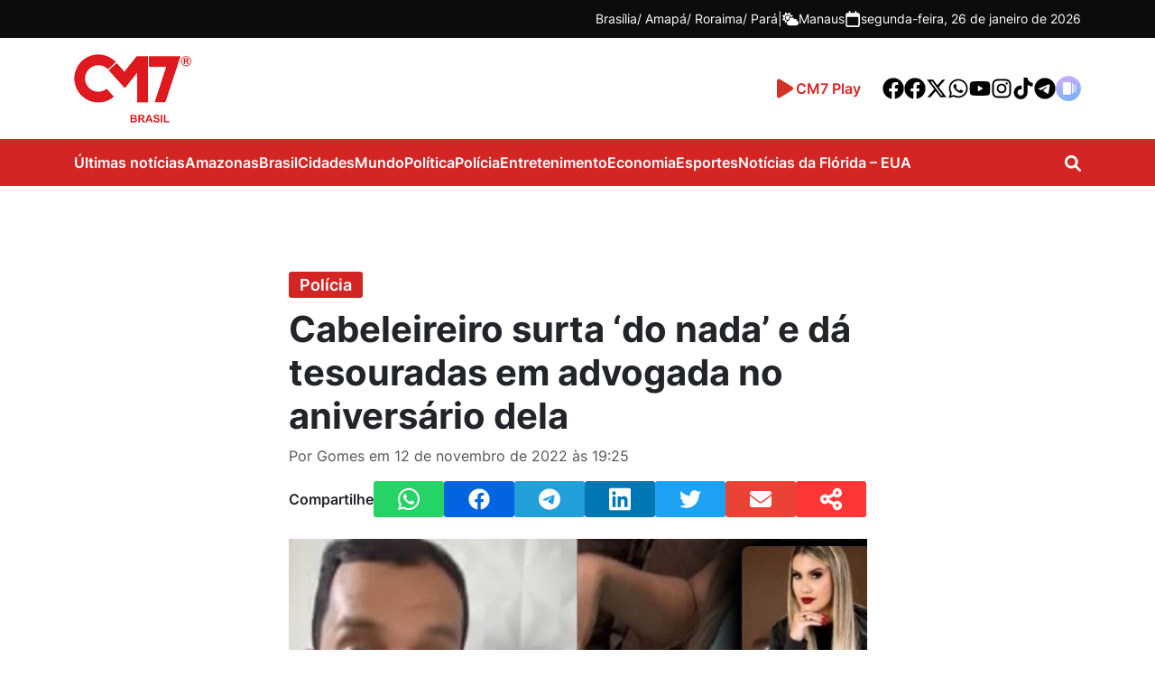

--- FILE ---
content_type: text/html; charset=UTF-8
request_url: https://www.cm7brasil.com/noticias/policia/cabeleireiro-surta-do-nada-e-da-tesouradas-em-advogada-no-aniversario-dela/
body_size: 22161
content:
<!DOCTYPE html>
<html lang="pt-BR">
<head>
    <!-- Google Tag Manager -->
    <script>(function(w,d,s,l,i){w[l]=w[l]||[];w[l].push({'gtm.start':
    new Date().getTime(),event:'gtm.js'});var f=d.getElementsByTagName(s)[0],
    j=d.createElement(s),dl=l!='dataLayer'?'&l='+l:'';j.async=true;j.src=
    'https://www.googletagmanager.com/gtm.js?id='+i+dl;f.parentNode.insertBefore(j,f);
    })(window,document,'script','dataLayer','GTM-T7CFT539');</script>
    
    <!-- End Google Tag Manager -->
    <meta charset="UTF-8">
    <meta http-equiv="X-UA-Compatible" content="IE=edge">
    <meta name="viewport" content="width=device-width, initial-scale=1.0">
    <meta name='robots' content='index, follow, max-image-preview:large, max-snippet:-1, max-video-preview:-1' />

	<!-- This site is optimized with the Yoast SEO Premium plugin v26.7 (Yoast SEO v26.7) - https://yoast.com/wordpress/plugins/seo/ -->
	<title>Cabeleireiro surta &#039;do nada&#039; e dá tesouradas em advogada no aniversário dela</title>
	<meta name="description" content="Brasil - A advogada Júlia Castro, de 26 anos, que levou 27 tesouradas de um cabelereiro, na cidade de Aparecida, no interior de São Paulo, negou nas redes" />
	<link rel="canonical" href="https://www.cm7brasil.com/noticias/policia/cabeleireiro-surta-do-nada-e-da-tesouradas-em-advogada-no-aniversario-dela/" />
	<meta property="og:locale" content="pt_BR" />
	<meta property="og:type" content="article" />
	<meta property="og:title" content="Cabeleireiro surta &#039;do nada&#039; e dá tesouradas em advogada no aniversário dela" />
	<meta property="og:description" content="Brasil - A advogada Júlia Castro, de 26 anos, que levou 27 tesouradas de um cabelereiro, na cidade de Aparecida, no interior de São Paulo, negou nas redes" />
	<meta property="og:url" content="https://www.cm7brasil.com/noticias/policia/cabeleireiro-surta-do-nada-e-da-tesouradas-em-advogada-no-aniversario-dela/" />
	<meta property="og:site_name" content="Portal CM7" />
	<meta property="article:publisher" content="https://www.facebook.com/CM7noticiasamazonas" />
	<meta property="article:published_time" content="2022-11-12T23:25:39+00:00" />
	<meta property="article:modified_time" content="2022-11-12T23:30:29+00:00" />
	<meta property="og:image" content="https://cm7.nyc3.digitaloceanspaces.com/wp-content/uploads/2022/11/12192513/BeFunky-collage-2022-11-12T202202.324-1.jpg" />
	<meta property="og:image:width" content="735" />
	<meta property="og:image:height" content="398" />
	<meta property="og:image:type" content="image/jpeg" />
	<meta name="author" content="Gomes" />
	<meta name="twitter:card" content="summary_large_image" />
	<meta name="twitter:creator" content="@cm7brasil" />
	<meta name="twitter:site" content="@cm7brasil" />
	<meta name="twitter:label1" content="Escrito por" />
	<meta name="twitter:data1" content="Gomes" />
	<meta name="twitter:label2" content="Est. tempo de leitura" />
	<meta name="twitter:data2" content="2 minutos" />
	<script type="application/ld+json" class="yoast-schema-graph">{"@context":"https://schema.org","@graph":[{"@type":"NewsArticle","@id":"https://www.cm7brasil.com/noticias/policia/cabeleireiro-surta-do-nada-e-da-tesouradas-em-advogada-no-aniversario-dela/#article","isPartOf":{"@id":"https://www.cm7brasil.com/noticias/policia/cabeleireiro-surta-do-nada-e-da-tesouradas-em-advogada-no-aniversario-dela/"},"author":{"name":"Gomes","@id":"https://www.cm7brasil.com/#/schema/person/f10ff02fb104327b6cdcae5ca5da433a"},"headline":"Cabeleireiro surta &#8216;do nada&#8217; e dá tesouradas em advogada no aniversário dela","datePublished":"2022-11-12T23:25:39+00:00","dateModified":"2022-11-12T23:30:29+00:00","mainEntityOfPage":{"@id":"https://www.cm7brasil.com/noticias/policia/cabeleireiro-surta-do-nada-e-da-tesouradas-em-advogada-no-aniversario-dela/"},"wordCount":207,"publisher":{"@id":"https://www.cm7brasil.com/#organization"},"image":{"@id":"https://www.cm7brasil.com/noticias/policia/cabeleireiro-surta-do-nada-e-da-tesouradas-em-advogada-no-aniversario-dela/#primaryimage"},"thumbnailUrl":"https://cm7.nyc3.cdn.digitaloceanspaces.com/wp-content/uploads/2022/11/12192513/BeFunky-collage-2022-11-12T202202.324-1.jpg","keywords":["Cabeleireiro","Surto","aniversário","tesourada","Advogada"],"articleSection":["Polícia"],"inLanguage":"pt-BR","copyrightYear":"2022","copyrightHolder":{"@id":"https://www.cm7brasil.com/#organization"}},{"@type":"WebPage","@id":"https://www.cm7brasil.com/noticias/policia/cabeleireiro-surta-do-nada-e-da-tesouradas-em-advogada-no-aniversario-dela/","url":"https://www.cm7brasil.com/noticias/policia/cabeleireiro-surta-do-nada-e-da-tesouradas-em-advogada-no-aniversario-dela/","name":"Cabeleireiro surta 'do nada' e dá tesouradas em advogada no aniversário dela","isPartOf":{"@id":"https://www.cm7brasil.com/#website"},"primaryImageOfPage":{"@id":"https://www.cm7brasil.com/noticias/policia/cabeleireiro-surta-do-nada-e-da-tesouradas-em-advogada-no-aniversario-dela/#primaryimage"},"image":{"@id":"https://www.cm7brasil.com/noticias/policia/cabeleireiro-surta-do-nada-e-da-tesouradas-em-advogada-no-aniversario-dela/#primaryimage"},"thumbnailUrl":"https://cm7.nyc3.cdn.digitaloceanspaces.com/wp-content/uploads/2022/11/12192513/BeFunky-collage-2022-11-12T202202.324-1.jpg","datePublished":"2022-11-12T23:25:39+00:00","dateModified":"2022-11-12T23:30:29+00:00","description":"Brasil - A advogada Júlia Castro, de 26 anos, que levou 27 tesouradas de um cabelereiro, na cidade de Aparecida, no interior de São Paulo, negou nas redes","breadcrumb":{"@id":"https://www.cm7brasil.com/noticias/policia/cabeleireiro-surta-do-nada-e-da-tesouradas-em-advogada-no-aniversario-dela/#breadcrumb"},"inLanguage":"pt-BR","potentialAction":[{"@type":"ReadAction","target":["https://www.cm7brasil.com/noticias/policia/cabeleireiro-surta-do-nada-e-da-tesouradas-em-advogada-no-aniversario-dela/"]}]},{"@type":"ImageObject","inLanguage":"pt-BR","@id":"https://www.cm7brasil.com/noticias/policia/cabeleireiro-surta-do-nada-e-da-tesouradas-em-advogada-no-aniversario-dela/#primaryimage","url":"https://cm7.nyc3.cdn.digitaloceanspaces.com/wp-content/uploads/2022/11/12192513/BeFunky-collage-2022-11-12T202202.324-1.jpg","contentUrl":"https://cm7.nyc3.cdn.digitaloceanspaces.com/wp-content/uploads/2022/11/12192513/BeFunky-collage-2022-11-12T202202.324-1.jpg","width":735,"height":398,"caption":"Cabeleireiro surta 'do nada' e dá tesouradas em advogada no aniversário dela"},{"@type":"BreadcrumbList","@id":"https://www.cm7brasil.com/noticias/policia/cabeleireiro-surta-do-nada-e-da-tesouradas-em-advogada-no-aniversario-dela/#breadcrumb","itemListElement":[{"@type":"ListItem","position":1,"name":"Início","item":"https://www.cm7brasil.com/"},{"@type":"ListItem","position":2,"name":"Últimas Notícias","item":"https://www.cm7brasil.com/noticias/"},{"@type":"ListItem","position":3,"name":"Polícia","item":"https://www.cm7brasil.com/noticias/policia/"},{"@type":"ListItem","position":4,"name":"Cabeleireiro surta &#8216;do nada&#8217; e dá tesouradas em advogada no aniversário dela"}]},{"@type":"WebSite","@id":"https://www.cm7brasil.com/#website","url":"https://www.cm7brasil.com/","name":"Portal CM7","description":"Notícias de Manaus e Amazonas","publisher":{"@id":"https://www.cm7brasil.com/#organization"},"potentialAction":[{"@type":"SearchAction","target":{"@type":"EntryPoint","urlTemplate":"https://www.cm7brasil.com/?s={search_term_string}"},"query-input":{"@type":"PropertyValueSpecification","valueRequired":true,"valueName":"search_term_string"}}],"inLanguage":"pt-BR"},{"@type":["Organization","Place"],"@id":"https://www.cm7brasil.com/#organization","name":"CM7 Brasil","url":"https://www.cm7brasil.com/","logo":{"@id":"https://www.cm7brasil.com/noticias/policia/cabeleireiro-surta-do-nada-e-da-tesouradas-em-advogada-no-aniversario-dela/#local-main-organization-logo"},"image":{"@id":"https://www.cm7brasil.com/noticias/policia/cabeleireiro-surta-do-nada-e-da-tesouradas-em-advogada-no-aniversario-dela/#local-main-organization-logo"},"sameAs":["https://www.facebook.com/CM7noticiasamazonas","https://x.com/cm7brasil"],"address":{"@id":"https://www.cm7brasil.com/noticias/policia/cabeleireiro-surta-do-nada-e-da-tesouradas-em-advogada-no-aniversario-dela/#local-main-place-address"},"telephone":["(92) 99269-1332"],"contactPoint":{"@type":"ContactPoint","telephone":"(92) 3644-5666"},"openingHoursSpecification":[{"@type":"OpeningHoursSpecification","dayOfWeek":["Sunday","Monday","Tuesday","Wednesday","Thursday","Friday","Saturday"],"opens":"09:00","closes":"17:00"}]},{"@type":"Person","@id":"https://www.cm7brasil.com/#/schema/person/f10ff02fb104327b6cdcae5ca5da433a","name":"Gomes","image":{"@type":"ImageObject","inLanguage":"pt-BR","@id":"https://www.cm7brasil.com/#/schema/person/image/","url":"https://secure.gravatar.com/avatar/837a1bc41dfec5cac258a8461b390609f0e57154317044f92b055c26ff4f6e7f?s=96&d=mm&r=g","contentUrl":"https://secure.gravatar.com/avatar/837a1bc41dfec5cac258a8461b390609f0e57154317044f92b055c26ff4f6e7f?s=96&d=mm&r=g","caption":"Gomes"}},{"@type":"PostalAddress","@id":"https://www.cm7brasil.com/noticias/policia/cabeleireiro-surta-do-nada-e-da-tesouradas-em-advogada-no-aniversario-dela/#local-main-place-address","streetAddress":"Avenida Coronel Teixeira, 6225, Rua General Lauro Sodré 642 - Vila Industrial","addressLocality":"Manaus","postalCode":"69037-000","addressRegion":"Amazonas","addressCountry":"BR"},{"@type":"ImageObject","inLanguage":"pt-BR","@id":"https://www.cm7brasil.com/noticias/policia/cabeleireiro-surta-do-nada-e-da-tesouradas-em-advogada-no-aniversario-dela/#local-main-organization-logo","url":"https://cm7.nyc3.cdn.digitaloceanspaces.com/wp-content/uploads/2025/07/10025057/logo-cm7-1.png","contentUrl":"https://cm7.nyc3.cdn.digitaloceanspaces.com/wp-content/uploads/2025/07/10025057/logo-cm7-1.png","width":200,"height":117,"caption":"CM7 Brasil"}]}</script>
	<meta name="geo.placename" content="Manaus" />
	<meta name="geo.region" content="Brasil" />
	<!-- / Yoast SEO Premium plugin. -->


<link rel='dns-prefetch' href='//www.cm7brasil.com' />
<link rel='dns-prefetch' href='//unpkg.com' />
<link rel='dns-prefetch' href='//voicexpress.app' />
<style id='wp-img-auto-sizes-contain-inline-css' type='text/css'>
img:is([sizes=auto i],[sizes^="auto," i]){contain-intrinsic-size:3000px 1500px}
/*# sourceURL=wp-img-auto-sizes-contain-inline-css */
</style>
<style id='wp-emoji-styles-inline-css' type='text/css'>

	img.wp-smiley, img.emoji {
		display: inline !important;
		border: none !important;
		box-shadow: none !important;
		height: 1em !important;
		width: 1em !important;
		margin: 0 0.07em !important;
		vertical-align: -0.1em !important;
		background: none !important;
		padding: 0 !important;
	}
/*# sourceURL=wp-emoji-styles-inline-css */
</style>
<style id='wp-block-library-inline-css' type='text/css'>
:root{--wp-block-synced-color:#7a00df;--wp-block-synced-color--rgb:122,0,223;--wp-bound-block-color:var(--wp-block-synced-color);--wp-editor-canvas-background:#ddd;--wp-admin-theme-color:#007cba;--wp-admin-theme-color--rgb:0,124,186;--wp-admin-theme-color-darker-10:#006ba1;--wp-admin-theme-color-darker-10--rgb:0,107,160.5;--wp-admin-theme-color-darker-20:#005a87;--wp-admin-theme-color-darker-20--rgb:0,90,135;--wp-admin-border-width-focus:2px}@media (min-resolution:192dpi){:root{--wp-admin-border-width-focus:1.5px}}.wp-element-button{cursor:pointer}:root .has-very-light-gray-background-color{background-color:#eee}:root .has-very-dark-gray-background-color{background-color:#313131}:root .has-very-light-gray-color{color:#eee}:root .has-very-dark-gray-color{color:#313131}:root .has-vivid-green-cyan-to-vivid-cyan-blue-gradient-background{background:linear-gradient(135deg,#00d084,#0693e3)}:root .has-purple-crush-gradient-background{background:linear-gradient(135deg,#34e2e4,#4721fb 50%,#ab1dfe)}:root .has-hazy-dawn-gradient-background{background:linear-gradient(135deg,#faaca8,#dad0ec)}:root .has-subdued-olive-gradient-background{background:linear-gradient(135deg,#fafae1,#67a671)}:root .has-atomic-cream-gradient-background{background:linear-gradient(135deg,#fdd79a,#004a59)}:root .has-nightshade-gradient-background{background:linear-gradient(135deg,#330968,#31cdcf)}:root .has-midnight-gradient-background{background:linear-gradient(135deg,#020381,#2874fc)}:root{--wp--preset--font-size--normal:16px;--wp--preset--font-size--huge:42px}.has-regular-font-size{font-size:1em}.has-larger-font-size{font-size:2.625em}.has-normal-font-size{font-size:var(--wp--preset--font-size--normal)}.has-huge-font-size{font-size:var(--wp--preset--font-size--huge)}.has-text-align-center{text-align:center}.has-text-align-left{text-align:left}.has-text-align-right{text-align:right}.has-fit-text{white-space:nowrap!important}#end-resizable-editor-section{display:none}.aligncenter{clear:both}.items-justified-left{justify-content:flex-start}.items-justified-center{justify-content:center}.items-justified-right{justify-content:flex-end}.items-justified-space-between{justify-content:space-between}.screen-reader-text{border:0;clip-path:inset(50%);height:1px;margin:-1px;overflow:hidden;padding:0;position:absolute;width:1px;word-wrap:normal!important}.screen-reader-text:focus{background-color:#ddd;clip-path:none;color:#444;display:block;font-size:1em;height:auto;left:5px;line-height:normal;padding:15px 23px 14px;text-decoration:none;top:5px;width:auto;z-index:100000}html :where(.has-border-color){border-style:solid}html :where([style*=border-top-color]){border-top-style:solid}html :where([style*=border-right-color]){border-right-style:solid}html :where([style*=border-bottom-color]){border-bottom-style:solid}html :where([style*=border-left-color]){border-left-style:solid}html :where([style*=border-width]){border-style:solid}html :where([style*=border-top-width]){border-top-style:solid}html :where([style*=border-right-width]){border-right-style:solid}html :where([style*=border-bottom-width]){border-bottom-style:solid}html :where([style*=border-left-width]){border-left-style:solid}html :where(img[class*=wp-image-]){height:auto;max-width:100%}:where(figure){margin:0 0 1em}html :where(.is-position-sticky){--wp-admin--admin-bar--position-offset:var(--wp-admin--admin-bar--height,0px)}@media screen and (max-width:600px){html :where(.is-position-sticky){--wp-admin--admin-bar--position-offset:0px}}

/*# sourceURL=wp-block-library-inline-css */
</style><style id='global-styles-inline-css' type='text/css'>
:root{--wp--preset--aspect-ratio--square: 1;--wp--preset--aspect-ratio--4-3: 4/3;--wp--preset--aspect-ratio--3-4: 3/4;--wp--preset--aspect-ratio--3-2: 3/2;--wp--preset--aspect-ratio--2-3: 2/3;--wp--preset--aspect-ratio--16-9: 16/9;--wp--preset--aspect-ratio--9-16: 9/16;--wp--preset--color--black: #000000;--wp--preset--color--cyan-bluish-gray: #abb8c3;--wp--preset--color--white: #ffffff;--wp--preset--color--pale-pink: #f78da7;--wp--preset--color--vivid-red: #cf2e2e;--wp--preset--color--luminous-vivid-orange: #ff6900;--wp--preset--color--luminous-vivid-amber: #fcb900;--wp--preset--color--light-green-cyan: #7bdcb5;--wp--preset--color--vivid-green-cyan: #00d084;--wp--preset--color--pale-cyan-blue: #8ed1fc;--wp--preset--color--vivid-cyan-blue: #0693e3;--wp--preset--color--vivid-purple: #9b51e0;--wp--preset--gradient--vivid-cyan-blue-to-vivid-purple: linear-gradient(135deg,rgb(6,147,227) 0%,rgb(155,81,224) 100%);--wp--preset--gradient--light-green-cyan-to-vivid-green-cyan: linear-gradient(135deg,rgb(122,220,180) 0%,rgb(0,208,130) 100%);--wp--preset--gradient--luminous-vivid-amber-to-luminous-vivid-orange: linear-gradient(135deg,rgb(252,185,0) 0%,rgb(255,105,0) 100%);--wp--preset--gradient--luminous-vivid-orange-to-vivid-red: linear-gradient(135deg,rgb(255,105,0) 0%,rgb(207,46,46) 100%);--wp--preset--gradient--very-light-gray-to-cyan-bluish-gray: linear-gradient(135deg,rgb(238,238,238) 0%,rgb(169,184,195) 100%);--wp--preset--gradient--cool-to-warm-spectrum: linear-gradient(135deg,rgb(74,234,220) 0%,rgb(151,120,209) 20%,rgb(207,42,186) 40%,rgb(238,44,130) 60%,rgb(251,105,98) 80%,rgb(254,248,76) 100%);--wp--preset--gradient--blush-light-purple: linear-gradient(135deg,rgb(255,206,236) 0%,rgb(152,150,240) 100%);--wp--preset--gradient--blush-bordeaux: linear-gradient(135deg,rgb(254,205,165) 0%,rgb(254,45,45) 50%,rgb(107,0,62) 100%);--wp--preset--gradient--luminous-dusk: linear-gradient(135deg,rgb(255,203,112) 0%,rgb(199,81,192) 50%,rgb(65,88,208) 100%);--wp--preset--gradient--pale-ocean: linear-gradient(135deg,rgb(255,245,203) 0%,rgb(182,227,212) 50%,rgb(51,167,181) 100%);--wp--preset--gradient--electric-grass: linear-gradient(135deg,rgb(202,248,128) 0%,rgb(113,206,126) 100%);--wp--preset--gradient--midnight: linear-gradient(135deg,rgb(2,3,129) 0%,rgb(40,116,252) 100%);--wp--preset--font-size--small: 13px;--wp--preset--font-size--medium: 20px;--wp--preset--font-size--large: 36px;--wp--preset--font-size--x-large: 42px;--wp--preset--spacing--20: 0.44rem;--wp--preset--spacing--30: 0.67rem;--wp--preset--spacing--40: 1rem;--wp--preset--spacing--50: 1.5rem;--wp--preset--spacing--60: 2.25rem;--wp--preset--spacing--70: 3.38rem;--wp--preset--spacing--80: 5.06rem;--wp--preset--shadow--natural: 6px 6px 9px rgba(0, 0, 0, 0.2);--wp--preset--shadow--deep: 12px 12px 50px rgba(0, 0, 0, 0.4);--wp--preset--shadow--sharp: 6px 6px 0px rgba(0, 0, 0, 0.2);--wp--preset--shadow--outlined: 6px 6px 0px -3px rgb(255, 255, 255), 6px 6px rgb(0, 0, 0);--wp--preset--shadow--crisp: 6px 6px 0px rgb(0, 0, 0);}:where(.is-layout-flex){gap: 0.5em;}:where(.is-layout-grid){gap: 0.5em;}body .is-layout-flex{display: flex;}.is-layout-flex{flex-wrap: wrap;align-items: center;}.is-layout-flex > :is(*, div){margin: 0;}body .is-layout-grid{display: grid;}.is-layout-grid > :is(*, div){margin: 0;}:where(.wp-block-columns.is-layout-flex){gap: 2em;}:where(.wp-block-columns.is-layout-grid){gap: 2em;}:where(.wp-block-post-template.is-layout-flex){gap: 1.25em;}:where(.wp-block-post-template.is-layout-grid){gap: 1.25em;}.has-black-color{color: var(--wp--preset--color--black) !important;}.has-cyan-bluish-gray-color{color: var(--wp--preset--color--cyan-bluish-gray) !important;}.has-white-color{color: var(--wp--preset--color--white) !important;}.has-pale-pink-color{color: var(--wp--preset--color--pale-pink) !important;}.has-vivid-red-color{color: var(--wp--preset--color--vivid-red) !important;}.has-luminous-vivid-orange-color{color: var(--wp--preset--color--luminous-vivid-orange) !important;}.has-luminous-vivid-amber-color{color: var(--wp--preset--color--luminous-vivid-amber) !important;}.has-light-green-cyan-color{color: var(--wp--preset--color--light-green-cyan) !important;}.has-vivid-green-cyan-color{color: var(--wp--preset--color--vivid-green-cyan) !important;}.has-pale-cyan-blue-color{color: var(--wp--preset--color--pale-cyan-blue) !important;}.has-vivid-cyan-blue-color{color: var(--wp--preset--color--vivid-cyan-blue) !important;}.has-vivid-purple-color{color: var(--wp--preset--color--vivid-purple) !important;}.has-black-background-color{background-color: var(--wp--preset--color--black) !important;}.has-cyan-bluish-gray-background-color{background-color: var(--wp--preset--color--cyan-bluish-gray) !important;}.has-white-background-color{background-color: var(--wp--preset--color--white) !important;}.has-pale-pink-background-color{background-color: var(--wp--preset--color--pale-pink) !important;}.has-vivid-red-background-color{background-color: var(--wp--preset--color--vivid-red) !important;}.has-luminous-vivid-orange-background-color{background-color: var(--wp--preset--color--luminous-vivid-orange) !important;}.has-luminous-vivid-amber-background-color{background-color: var(--wp--preset--color--luminous-vivid-amber) !important;}.has-light-green-cyan-background-color{background-color: var(--wp--preset--color--light-green-cyan) !important;}.has-vivid-green-cyan-background-color{background-color: var(--wp--preset--color--vivid-green-cyan) !important;}.has-pale-cyan-blue-background-color{background-color: var(--wp--preset--color--pale-cyan-blue) !important;}.has-vivid-cyan-blue-background-color{background-color: var(--wp--preset--color--vivid-cyan-blue) !important;}.has-vivid-purple-background-color{background-color: var(--wp--preset--color--vivid-purple) !important;}.has-black-border-color{border-color: var(--wp--preset--color--black) !important;}.has-cyan-bluish-gray-border-color{border-color: var(--wp--preset--color--cyan-bluish-gray) !important;}.has-white-border-color{border-color: var(--wp--preset--color--white) !important;}.has-pale-pink-border-color{border-color: var(--wp--preset--color--pale-pink) !important;}.has-vivid-red-border-color{border-color: var(--wp--preset--color--vivid-red) !important;}.has-luminous-vivid-orange-border-color{border-color: var(--wp--preset--color--luminous-vivid-orange) !important;}.has-luminous-vivid-amber-border-color{border-color: var(--wp--preset--color--luminous-vivid-amber) !important;}.has-light-green-cyan-border-color{border-color: var(--wp--preset--color--light-green-cyan) !important;}.has-vivid-green-cyan-border-color{border-color: var(--wp--preset--color--vivid-green-cyan) !important;}.has-pale-cyan-blue-border-color{border-color: var(--wp--preset--color--pale-cyan-blue) !important;}.has-vivid-cyan-blue-border-color{border-color: var(--wp--preset--color--vivid-cyan-blue) !important;}.has-vivid-purple-border-color{border-color: var(--wp--preset--color--vivid-purple) !important;}.has-vivid-cyan-blue-to-vivid-purple-gradient-background{background: var(--wp--preset--gradient--vivid-cyan-blue-to-vivid-purple) !important;}.has-light-green-cyan-to-vivid-green-cyan-gradient-background{background: var(--wp--preset--gradient--light-green-cyan-to-vivid-green-cyan) !important;}.has-luminous-vivid-amber-to-luminous-vivid-orange-gradient-background{background: var(--wp--preset--gradient--luminous-vivid-amber-to-luminous-vivid-orange) !important;}.has-luminous-vivid-orange-to-vivid-red-gradient-background{background: var(--wp--preset--gradient--luminous-vivid-orange-to-vivid-red) !important;}.has-very-light-gray-to-cyan-bluish-gray-gradient-background{background: var(--wp--preset--gradient--very-light-gray-to-cyan-bluish-gray) !important;}.has-cool-to-warm-spectrum-gradient-background{background: var(--wp--preset--gradient--cool-to-warm-spectrum) !important;}.has-blush-light-purple-gradient-background{background: var(--wp--preset--gradient--blush-light-purple) !important;}.has-blush-bordeaux-gradient-background{background: var(--wp--preset--gradient--blush-bordeaux) !important;}.has-luminous-dusk-gradient-background{background: var(--wp--preset--gradient--luminous-dusk) !important;}.has-pale-ocean-gradient-background{background: var(--wp--preset--gradient--pale-ocean) !important;}.has-electric-grass-gradient-background{background: var(--wp--preset--gradient--electric-grass) !important;}.has-midnight-gradient-background{background: var(--wp--preset--gradient--midnight) !important;}.has-small-font-size{font-size: var(--wp--preset--font-size--small) !important;}.has-medium-font-size{font-size: var(--wp--preset--font-size--medium) !important;}.has-large-font-size{font-size: var(--wp--preset--font-size--large) !important;}.has-x-large-font-size{font-size: var(--wp--preset--font-size--x-large) !important;}
/*# sourceURL=global-styles-inline-css */
</style>

<style id='classic-theme-styles-inline-css' type='text/css'>
/*! This file is auto-generated */
.wp-block-button__link{color:#fff;background-color:#32373c;border-radius:9999px;box-shadow:none;text-decoration:none;padding:calc(.667em + 2px) calc(1.333em + 2px);font-size:1.125em}.wp-block-file__button{background:#32373c;color:#fff;text-decoration:none}
/*# sourceURL=/wp-includes/css/classic-themes.min.css */
</style>
<link data-minify="1" rel='stylesheet' id='mpp_gutenberg-css' href='https://www.cm7brasil.com/wp-content/cache/min/1/wp-content/plugins/metronet-profile-picture/dist/blocks.style.build.css?ver=1769174607' type='text/css' media='all' />
<link data-minify="1" rel='stylesheet' id='voicexpress-player-css' href='https://www.cm7brasil.com/wp-content/cache/min/1/wp-content/plugins/voicexpress/assets/voicexpress.css?ver=1769174607' type='text/css' media='all' />
<link rel='stylesheet' id='voicexpress-css' href='https://voicexpress.app/themes/voicexpress-player.css?ver=1769391893' type='text/css' media='all' />
<link rel='stylesheet' id='cm7-style-css' href='https://www.cm7brasil.com/wp-content/themes/cm7-master/assets/css/style.min.css?ver=1757521652' type='text/css' media='all' />
<link data-minify="1" rel='stylesheet' id='cm7-font-inter-css' href='https://www.cm7brasil.com/wp-content/cache/min/1/wp-content/themes/cm7-master/assets/fonts/inter/stylesheet.css?ver=1769174607' type='text/css' media='all' />
<link data-minify="1" rel='stylesheet' id='izitoast-css-css' href='https://www.cm7brasil.com/wp-content/cache/min/1/wp-content/themes/cm7-master/assets/iziToast/dist/css/iziToast.css?ver=1769174607' type='text/css' media='all' />
<link rel='stylesheet' id='__EPYT__style-css' href='https://www.cm7brasil.com/wp-content/plugins/youtube-embed-plus/styles/ytprefs.min.css?ver=114.2.1.3' type='text/css' media='all' />
<style id='__EPYT__style-inline-css' type='text/css'>

                .epyt-gallery-thumb {
                        width: 33.333%;
                }
                
/*# sourceURL=__EPYT__style-inline-css */
</style>
<script type="text/javascript" src="https://www.cm7brasil.com/wp-includes/js/jquery/jquery.min.js?ver=3.7.1" id="jquery-core-js"></script>
<script type="text/javascript" src="https://www.cm7brasil.com/wp-includes/js/jquery/jquery-migrate.min.js?ver=3.4.1" id="jquery-migrate-js"></script>
<script type="text/javascript" id="__ytprefs__-js-extra">
/* <![CDATA[ */
var _EPYT_ = {"ajaxurl":"https://www.cm7brasil.com/wp-admin/admin-ajax.php","security":"0971182415","gallery_scrolloffset":"20","eppathtoscripts":"https://www.cm7brasil.com/wp-content/plugins/youtube-embed-plus/scripts/","eppath":"https://www.cm7brasil.com/wp-content/plugins/youtube-embed-plus/","epresponsiveselector":"[\"iframe.__youtube_prefs__\",\"iframe[src*='youtube.com']\",\"iframe[src*='youtube-nocookie.com']\",\"iframe[data-ep-src*='youtube.com']\",\"iframe[data-ep-src*='youtube-nocookie.com']\",\"iframe[data-ep-gallerysrc*='youtube.com']\"]","epdovol":"1","version":"114.2.1.3","evselector":"iframe.__youtube_prefs__[src], iframe[src*=\"youtube.com/embed/\"], iframe[src*=\"youtube-nocookie.com/embed/\"]","ajax_compat":"","maxres_facade":"eager","ytapi_load":"light","pause_others":"","stopMobileBuffer":"1","facade_mode":"","not_live_on_channel":"","vi_active":"","vi_js_posttypes":[]};
//# sourceURL=__ytprefs__-js-extra
/* ]]> */
</script>
<script type="text/javascript" src="https://www.cm7brasil.com/wp-content/plugins/youtube-embed-plus/scripts/ytprefs.min.js?ver=114.2.1.3" id="__ytprefs__-js"></script>

        <script type='text/javascript'>
            function addLink() {
                if (
                    window.getSelection().containsNode(
                        document.querySelector('body.single'), true)) {
                    var body_element = document.getElementsByTagName('body')[0];
                    var selection;
                    selection = window.getSelection();
                    var oldselection = selection
                    var pagelink = ` - Leia mais em: ${location.href}`;
                    var copy_text = selection + pagelink;
                    var new_div = document.createElement('div');
                    new_div.style.left='-99999px';
                    new_div.style.position='absolute';

                    body_element.appendChild(new_div );
                    new_div.innerHTML = copy_text ;
                    selection.selectAllChildren(new_div );
                    window.setTimeout(function() {
                        body_element.removeChild(new_div );
                    },0);
                }
            }
            document.oncopy = addLink;
        </script>

        <link rel="alternate" type="application/rss+xml" title="Podcast RSS Feed" href="https://voicexpress.app/podcast/cm7brasil.com/rss" />
<meta name="generator" content="Redux 4.3.14" />		<style type="text/css" id="wp-custom-css">
			#cm7-footer > div > div > div:nth-child(2) > span:nth-child(3) {
	margin-top: 14px;
}

.cm7-footer-block-logo {
	display: flex;
	flex-direction: column;
	gap: 12px;
}
.wp-caption {width:initial!important;}
@media(max-width: 720px) {
	.cm7-footer-block-logo {
    flex-direction: row !important;
		justify-content: space-around;
    align-items: center;
    margin-bottom: 24px;
}
	
	.cm7-footer-block-logo img {
		margin: 0px !important;
	}
}

.cm7-comments{display:none;} 
.max-300 {
    max-width: 300px!important;
    display: block;
    margin: auto;
}
iframe {max-width:100%}		</style>
		<noscript><style id="rocket-lazyload-nojs-css">.rll-youtube-player, [data-lazy-src]{display:none !important;}</style></noscript>    <style>

</style>    <!-- <link rel="dns-prefetch" href="https://securepubads.g.doubleclick.net" />
    <link rel="dns-prefetch" href="https://www.googletagservices.com" />
    <link rel="dns-prefetch" href="https://pagead2.googlesyndication.com" />
    <link rel="dns-prefetch" href="https://tpc.googlesyndication.com" />
    <link rel="dns-prefetch" href="https://www.googletagmanager.com" />
    <link rel="dns-prefetch" href="https://connect.facebook.net" />
    <link rel="dns-prefetch" href="https://scripts.cleverwebserver.com" />
    <link rel="dns-prefetch" href="https://cm7.nyc3.digitaloceanspaces.com" /> -->

    <link rel="apple-touch-icon" sizes="57x57" href="https://cm7.nyc3.digitaloceanspaces.com/wp-content/uploads/2025/09/27172212/apple-icon-57x57-1.png">
    <link rel="apple-touch-icon" sizes="60x60" href="https://cm7.nyc3.digitaloceanspaces.com/wp-content/uploads/2025/09/27172214/apple-icon-60x60-1.png">
    <link rel="apple-touch-icon" sizes="72x72" href="https://cm7.nyc3.digitaloceanspaces.com/wp-content/uploads/2025/09/27172215/apple-icon-72x72-1.png">
    <link rel="apple-touch-icon" sizes="76x76" href="https://cm7.nyc3.digitaloceanspaces.com/wp-content/uploads/2025/09/27172217/apple-icon-76x76-1.png">
    <link rel="apple-touch-icon" sizes="114x114" href="https://cm7.nyc3.digitaloceanspaces.com/wp-content/uploads/2025/09/27172219/apple-icon-114x114-1.png">
    <link rel="apple-touch-icon" sizes="120x120" href="https://cm7.nyc3.digitaloceanspaces.com/wp-content/uploads/2025/09/27172221/apple-icon-120x120-1.png">
    <link rel="apple-touch-icon" sizes="144x144" href="https://cm7.nyc3.digitaloceanspaces.com/wp-content/uploads/2025/09/27172223/apple-icon-144x144-1.png">
    <link rel="apple-touch-icon" sizes="152x152" href="https://cm7.nyc3.digitaloceanspaces.com/wp-content/uploads/2025/09/27172225/apple-icon-152x152-1.png">
    <link rel="apple-touch-icon" sizes="180x180" href="https://cm7.nyc3.digitaloceanspaces.com/wp-content/uploads/2025/09/27172227/apple-icon-180x180-1.png">
    <link rel="icon" type="image/png" sizes="192x192" href="https://cm7.nyc3.digitaloceanspaces.com/wp-content/uploads/2025/09/27172200/android-icon-192x192-1.png">
    <link rel="icon" type="image/png" sizes="32x32" href="https://cm7.nyc3.digitaloceanspaces.com/wp-content/uploads/2025/09/27172307/favicon-32x32-1.png">
    <link rel="icon" type="image/png" sizes="96x96" href="https://cm7.nyc3.digitaloceanspaces.com/wp-content/uploads/2025/09/27172309/favicon-96x96-1.png">
    <link rel="icon" type="image/png" sizes="16x16" href="https://cm7.nyc3.digitaloceanspaces.com/wp-content/uploads/2025/09/27172305/favicon-16x16-1.png">
    <!-- Matomo Tag Manager -->
    <script>
      var _mtm = window._mtm = window._mtm || [];
      _mtm.push({'mtm.startTime': (new Date().getTime()), 'event': 'mtm.Start'});
      (function() {
        var d=document, g=d.createElement('script'), s=d.getElementsByTagName('script')[0];
        g.async=true; g.src='https://analytics.ersolucoesweb.com.br/js/container_NMdZAbL9.js'; s.parentNode.insertBefore(g,s);
      })();
    </script>
    <!-- End Matomo Tag Manager -->
        <script async src="https://securepubads.g.doubleclick.net/tag/js/gpt.js"></script>
    <script>
      window.googletag = window.googletag || {cmd: []};
      googletag.cmd.push(function() {
        googletag.defineSlot('/21799500428/24cm7', [[740, 90], [970, 90], [970, 250], [1, 1], [320, 50], [300, 250], [728, 90], [300, 75], [336, 280], [300, 50], [300, 600]], 'div-gpt-ad-1708377234262-0').addService(googletag.pubads());
        googletag.defineSlot('/21799500428/101cm7B', [[728, 90], [300, 50], [1, 1], [300, 250], [300, 75], [740, 90], [320, 50], [336, 280], [970, 250], [300, 600], [970, 90]], 'div-gpt-ad-1708377261193-0').addService(googletag.pubads());
        googletag.defineSlot('/194553192/pmm_portalcm7', [[1000, 255], [300, 300], [798, 136], [680, 180], [1, 1], [300, 600], [300, 250], [750, 200], [900, 100], [970, 150], [1140, 200]], 'div-gpt-ad-1708377304150-0').addService(googletag.pubads());
        googletag.pubads().enableSingleRequest();
        googletag.pubads().collapseEmptyDivs();
        googletag.enableServices();
      });
    </script>
    <link href="https://voicexpress.app/themes/voicexpress-player.css?v1769391894" rel="stylesheet">
    <script defer="defer" src="https://voicexpress.app/themes/voicexpress-player.js?v1769391894"></script>
    
<meta name="generator" content="WP Rocket 3.20.3" data-wpr-features="wpr_minify_js wpr_lazyload_images wpr_minify_css wpr_desktop" /><script data-cfasync="false" nonce="49fa7406-3919-451a-a0f2-80ed612fa444">try{(function(w,d){!function(j,k,l,m){if(j.zaraz)console.error("zaraz is loaded twice");else{j[l]=j[l]||{};j[l].executed=[];j.zaraz={deferred:[],listeners:[]};j.zaraz._v="5874";j.zaraz._n="49fa7406-3919-451a-a0f2-80ed612fa444";j.zaraz.q=[];j.zaraz._f=function(n){return async function(){var o=Array.prototype.slice.call(arguments);j.zaraz.q.push({m:n,a:o})}};for(const p of["track","set","debug"])j.zaraz[p]=j.zaraz._f(p);j.zaraz.init=()=>{var q=k.getElementsByTagName(m)[0],r=k.createElement(m),s=k.getElementsByTagName("title")[0];s&&(j[l].t=k.getElementsByTagName("title")[0].text);j[l].x=Math.random();j[l].w=j.screen.width;j[l].h=j.screen.height;j[l].j=j.innerHeight;j[l].e=j.innerWidth;j[l].l=j.location.href;j[l].r=k.referrer;j[l].k=j.screen.colorDepth;j[l].n=k.characterSet;j[l].o=(new Date).getTimezoneOffset();if(j.dataLayer)for(const t of Object.entries(Object.entries(dataLayer).reduce((u,v)=>({...u[1],...v[1]}),{})))zaraz.set(t[0],t[1],{scope:"page"});j[l].q=[];for(;j.zaraz.q.length;){const w=j.zaraz.q.shift();j[l].q.push(w)}r.defer=!0;for(const x of[localStorage,sessionStorage])Object.keys(x||{}).filter(z=>z.startsWith("_zaraz_")).forEach(y=>{try{j[l]["z_"+y.slice(7)]=JSON.parse(x.getItem(y))}catch{j[l]["z_"+y.slice(7)]=x.getItem(y)}});r.referrerPolicy="origin";r.src="/cdn-cgi/zaraz/s.js?z="+btoa(encodeURIComponent(JSON.stringify(j[l])));q.parentNode.insertBefore(r,q)};["complete","interactive"].includes(k.readyState)?zaraz.init():j.addEventListener("DOMContentLoaded",zaraz.init)}}(w,d,"zarazData","script");window.zaraz._p=async d$=>new Promise(ea=>{if(d$){d$.e&&d$.e.forEach(eb=>{try{const ec=d.querySelector("script[nonce]"),ed=ec?.nonce||ec?.getAttribute("nonce"),ee=d.createElement("script");ed&&(ee.nonce=ed);ee.innerHTML=eb;ee.onload=()=>{d.head.removeChild(ee)};d.head.appendChild(ee)}catch(ef){console.error(`Error executing script: ${eb}\n`,ef)}});Promise.allSettled((d$.f||[]).map(eg=>fetch(eg[0],eg[1])))}ea()});zaraz._p({"e":["(function(w,d){})(window,document)"]});})(window,document)}catch(e){throw fetch("/cdn-cgi/zaraz/t"),e;};</script></head><body class="wp-singular post-template-default single single-post postid-285985 single-format-standard wp-custom-logo wp-theme-cm7-master">
    <div data-rocket-location-hash="7f706afe2cd19d857258f831bc36d9b1" class="clever-core-ads"></div>
    <!-- Google Tag Manager (noscript) -->
    <noscript><iframe src="https://www.googletagmanager.com/ns.html?id=GTM-T7CFT539"
    height="0" width="0" style="display:none;visibility:hidden"></iframe></noscript>
    <!-- End Google Tag Manager (noscript) -->
    <header data-rocket-location-hash="56a91173d50557fa73646c4912f159ca" id="cm7-header">
        <div data-rocket-location-hash="3b7ca86bb68ea48fa595e0d794f85664" class="cm7-header-top d-none d-lg-block">
            <div data-rocket-location-hash="c9b3937e5f2a0142792130a809ac72d8" class="container d-flex justify-content-end gap-3">
                <span class="cm7-header-top-item">
                        <a class="cm7-estado" style="text-decoration:none;color:#fff;" href="https://www.cm7brasil.com/estados/brasilia/">Brasília</a>
    <a class="cm7-estado" style="text-decoration:none;color:#fff;" href="https://www.cm7brasil.com/estados/amapa/">Amapá</a>
    <a class="cm7-estado" style="text-decoration:none;color:#fff;" href="https://www.cm7brasil.com/estados/roraima/">Roraima</a>
    <a class="cm7-estado" style="text-decoration:none;color:#fff;" href="https://www.cm7brasil.com/estados/para/">Pará</a>
 |
                </span>
                <span class="cm7-header-top-item">
                    <div class="cm7-icon cm7-icon-cloud cm7-icon-small -cm7-icon-light"></div>
                    Manaus
                    <div class="temperatura"></div>
                    <script>
                        fetch('https://weather.cm7.com.br').then(res => res.json().then(json => document.querySelector('.temperatura').innerHTML = `${json.results.temp}º`))
                    </script>
                </span>
                <span class="cm7-header-top-item">
                    <div class="cm7-icon cm7-icon-calendar cm7-icon-small -cm7-icon-light"></div>
                    <div class="hora-data"></div>
                    <script>
                        document.querySelector('header .hora-data').innerHTML = (new Date).toLocaleDateString("pt-BR", {
                            weekday: "long",
                            year: "numeric",
                            month: "long",
                            day: "numeric"
                        })
                    </script>
                </span>
            </div>
        </div>
        <div data-rocket-location-hash="7bac47fef4d616ed281a72a5a81bfc7b" class="cm7-header-items container">
                            <div data-rocket-location-hash="78254b04f562c7c9b539605199069522" class="cm7-header-logo">
                    <a href="https://www.cm7brasil.com/" class="custom-logo-link" rel="home"><img width="200" height="117" src="data:image/svg+xml,%3Csvg%20xmlns='http://www.w3.org/2000/svg'%20viewBox='0%200%20200%20117'%3E%3C/svg%3E" class="custom-logo" alt="Portal CM7" decoding="async" data-lazy-src="https://cm7.nyc3.cdn.digitaloceanspaces.com/wp-content/uploads/2025/07/10025057/logo-cm7-1.png" /><noscript><img width="200" height="117" src="https://cm7.nyc3.cdn.digitaloceanspaces.com/wp-content/uploads/2025/07/10025057/logo-cm7-1.png" class="custom-logo" alt="Portal CM7" decoding="async" /></noscript></a>                </div>
            
            <div data-rocket-location-hash="92fe4e97e416c8d1871a3b0c7225a1e2" class="cm7-header-ads d-none d-lg-block">

            </div>

            <div data-rocket-location-hash="857c92545b9026cb6be906e54eaf8b6c" class="d-none d-lg-flex justify-content-end">
                <script>
    window.whatsapp_link = 'https://whatsapp.com/channel/0029Va7rPQZ1XquOCe4D3e3i'
</script>

<div class="cm7-header-social-icons">
    <div class="cm7-header-apps-items">
        <a href="https://www.cm7brasil.com/tv-cm7">
            <div class="cm7-icon cm7-icon-play"></div>
            CM7 Play
        </a>
    </div>

    
        <a title="kwai" href="https://k.kwai.com/u/@Portalcm7/FE6AhC2X"
        target="_blank">
        <div class="cm7-icon cm7-icon-kwai"></div>
    </a>
    
    
        <a title="facebook" href="https://www.facebook.com/cm7amazonas"
        target="_blank">
        <div class="cm7-icon cm7-icon-facebook"></div>
    </a>
    
    
        <a title="facebook" href="https://www.facebook.com/CM7noticiasamazonas"
        target="_blank">
        <div class="cm7-icon cm7-icon-facebook"></div>
    </a>
    
    
        <a title="x" href="https://x.com/cm7brasil?s=21"
        target="_blank">
        <div class="cm7-icon cm7-icon-x"></div>
    </a>
    
    
        <a title="whatsapp" href="https://whatsapp.com/channel/0029Va7rPQZ1XquOCe4D3e3i"
        target="_blank">
        <div class="cm7-icon cm7-icon-whatsapp"></div>
    </a>
    
    
        <a title="youtube" href="https://www.youtube.com/c/TVCM7"
        target="_blank">
        <div class="cm7-icon cm7-icon-youtube"></div>
    </a>
    
    
        <a title="instagram" href="https://instagram.com/portalcm7"
        target="_blank">
        <div class="cm7-icon cm7-icon-instagram"></div>
    </a>
    
    
        <a title="tiktok" href="https://www.tiktok.com/@portalcm7"
        target="_blank">
        <div class="cm7-icon cm7-icon-tiktok"></div>
    </a>
    
    
        <a title="telegram" href="https://t.me/portalcm7brasil"
        target="_blank">
        <div class="cm7-icon cm7-icon-telegram"></div>
    </a>
    
        <a href="/webstories">
        <img alt="Web Stories" width="28" src="data:image/svg+xml,%3Csvg%20xmlns='http://www.w3.org/2000/svg'%20viewBox='0%200%2028%200'%3E%3C/svg%3E" data-lazy-src="https://cm7.nyc3.digitaloceanspaces.com/wp-content/uploads/2025/09/24141103/web-stories.webp" /><noscript><img alt="Web Stories" width="28" src="https://cm7.nyc3.digitaloceanspaces.com/wp-content/uploads/2025/09/24141103/web-stories.webp" /></noscript>
    </a>
</div>
<style>@media all and (max-width: 800px){.cm7-header-social-icons [href="/webstories"] {display:none}}</style>            </div>

            <div data-rocket-location-hash="a97c81de83fa49b28bc0c548cb3938da" class="cm7-header-menu-icons d-flex d-lg-none">
                
                <style>@media all and (min-width: 800px){.story-mobile {display:none}}</style>
                <a class="story-mobile" style="text-decoration:none;color:#333;margin-right:30px;" href="/webstories">
                    <img alt="Web Stories" width="34" src="data:image/svg+xml,%3Csvg%20xmlns='http://www.w3.org/2000/svg'%20viewBox='0%200%2034%200'%3E%3C/svg%3E" data-lazy-src="https://cm7.nyc3.digitaloceanspaces.com/wp-content/uploads/2025/09/24141103/web-stories.webp" /><noscript><img alt="Web Stories" width="34" src="https://cm7.nyc3.digitaloceanspaces.com/wp-content/uploads/2025/09/24141103/web-stories.webp" /></noscript> STORIES
                </a>
                <div class="cm7-icon cm7-icon-small cm7-icon-menu"></div>
            </div>
        </div>
        <div data-rocket-location-hash="4b7eeaac4f5ffc80d8c25da8a964a621" class="cm7-header-menu">
            <div data-rocket-location-hash="1ded919732da144e02a015d2156ecef5" class="container">
                                    <nav class="menu-topo-container"><ul id="menu-topo" class="cm7-header-menu-items"><li id="menu-item-204247" class="menu-item menu-item-type-custom menu-item-object-custom menu-item-204247"><a href="/ultimas-noticias/">Últimas notícias</a></li>
<li id="menu-item-204248" class="menu-item menu-item-type-custom menu-item-object-custom menu-item-204248"><a href="/amazonas/">Amazonas</a></li>
<li id="menu-item-204249" class="menu-item menu-item-type-custom menu-item-object-custom menu-item-204249"><a href="/noticias/brasil/">Brasil</a></li>
<li id="menu-item-210173" class="menu-item menu-item-type-custom menu-item-object-custom menu-item-210173"><a href="/noticias/cidades/">Cidades</a></li>
<li id="menu-item-204250" class="menu-item menu-item-type-custom menu-item-object-custom menu-item-204250"><a href="/noticias/mundo/">Mundo</a></li>
<li id="menu-item-204251" class="menu-item menu-item-type-custom menu-item-object-custom menu-item-204251"><a href="/noticias/politica/">Política</a></li>
<li id="menu-item-204252" class="menu-item menu-item-type-custom menu-item-object-custom menu-item-204252"><a href="/noticias/policia/">Polícia</a></li>
<li id="menu-item-210172" class="menu-item menu-item-type-custom menu-item-object-custom menu-item-210172"><a href="/entretenimento/">Entretenimento</a></li>
<li id="menu-item-268253" class="menu-item menu-item-type-custom menu-item-object-custom menu-item-268253"><a href="/noticias/polo-industrial-de-manaus/">Economia</a></li>
<li id="menu-item-268223" class="menu-item menu-item-type-custom menu-item-object-custom menu-item-268223"><a href="/esportes/">Esportes</a></li>
<li id="menu-item-397937" class="menu-item menu-item-type-taxonomy menu-item-object-category menu-item-397937"><a href="https://www.cm7brasil.com/noticias-da-florida-eua/">Notícias da Flórida &#8211; EUA</a></li>
</ul></nav>                                <div class="d-block d-lg-none">
                    <script>
    window.whatsapp_link = 'https://whatsapp.com/channel/0029Va7rPQZ1XquOCe4D3e3i'
</script>

<div class="cm7-header-social-icons">
    <div class="cm7-header-apps-items">
        <a href="https://www.cm7brasil.com/tv-cm7">
            <div class="cm7-icon cm7-icon-play"></div>
            CM7 Play
        </a>
    </div>

    
        <a title="kwai" href="https://k.kwai.com/u/@Portalcm7/FE6AhC2X"
        target="_blank">
        <div class="cm7-icon cm7-icon-kwai"></div>
    </a>
    
    
        <a title="facebook" href="https://www.facebook.com/cm7amazonas"
        target="_blank">
        <div class="cm7-icon cm7-icon-facebook"></div>
    </a>
    
    
        <a title="facebook" href="https://www.facebook.com/CM7noticiasamazonas"
        target="_blank">
        <div class="cm7-icon cm7-icon-facebook"></div>
    </a>
    
    
        <a title="x" href="https://x.com/cm7brasil?s=21"
        target="_blank">
        <div class="cm7-icon cm7-icon-x"></div>
    </a>
    
    
        <a title="whatsapp" href="https://whatsapp.com/channel/0029Va7rPQZ1XquOCe4D3e3i"
        target="_blank">
        <div class="cm7-icon cm7-icon-whatsapp"></div>
    </a>
    
    
        <a title="youtube" href="https://www.youtube.com/c/TVCM7"
        target="_blank">
        <div class="cm7-icon cm7-icon-youtube"></div>
    </a>
    
    
        <a title="instagram" href="https://instagram.com/portalcm7"
        target="_blank">
        <div class="cm7-icon cm7-icon-instagram"></div>
    </a>
    
    
        <a title="tiktok" href="https://www.tiktok.com/@portalcm7"
        target="_blank">
        <div class="cm7-icon cm7-icon-tiktok"></div>
    </a>
    
    
        <a title="telegram" href="https://t.me/portalcm7brasil"
        target="_blank">
        <div class="cm7-icon cm7-icon-telegram"></div>
    </a>
    
        <a href="/webstories">
        <img alt="Web Stories" width="28" src="data:image/svg+xml,%3Csvg%20xmlns='http://www.w3.org/2000/svg'%20viewBox='0%200%2028%200'%3E%3C/svg%3E" data-lazy-src="https://cm7.nyc3.digitaloceanspaces.com/wp-content/uploads/2025/09/24141103/web-stories.webp" /><noscript><img alt="Web Stories" width="28" src="https://cm7.nyc3.digitaloceanspaces.com/wp-content/uploads/2025/09/24141103/web-stories.webp" /></noscript>
    </a>
</div>
<style>@media all and (max-width: 800px){.cm7-header-social-icons [href="/webstories"] {display:none}}</style>                </div>
                <div class="cm7-header-search">
                    <div class="cm7-icon cm7-icon-small cm7-icon-search -cm7-icon-light d-none d-lg-block"></div>
                    <div class="cm7-header-search-block d-block d-lg-none">
                        <div class="cm7-search-form">
    <form role="search" method="get" action="https://www.cm7brasil.com/">
        <input placeholder="Buscar..." type="text" value="" name="s" id="s" />
    </form>
</div>                    </div>
                </div>
                <span style="text-decoration:none;color:#fff;text-align:center;display:block;margin-top:-10px;" class="d-sm-none">
                        <a class="cm7-estado" style="text-decoration:none;color:#fff;" href="https://www.cm7brasil.com/estados/brasilia/">Brasília</a>
    <a class="cm7-estado" style="text-decoration:none;color:#fff;" href="https://www.cm7brasil.com/estados/amapa/">Amapá</a>
    <a class="cm7-estado" style="text-decoration:none;color:#fff;" href="https://www.cm7brasil.com/estados/roraima/">Roraima</a>
    <a class="cm7-estado" style="text-decoration:none;color:#fff;" href="https://www.cm7brasil.com/estados/para/">Pará</a>
                </span>
            </div>
        </div>
    </header>

                        <div data-rocket-location-hash="ad0d0d9caad992a98cde7a0ed92e0e39" class="container">
    <div data-rocket-location-hash="eba0c3de63ef232d13efe2935ab36efc" class="row">
        <div data-rocket-location-hash="d2dfac51d56b2ad9e8164e32d4113ea3" class="col-12">
            <div class="cm7-widget cm7-widget-ads cm7-widget-header-bottom">
                <div class="textwidget custom-html-widget"><div data-bannerslot="649a41fe81fef69c820ca91c">
<!-- /21799500428/24cm7 -->
<div id='div-gpt-ad-1708377234262-0' style='min-width: 300px; min-height: 50px;'>
  <script>
    googletag.cmd.push(function() { googletag.display('div-gpt-ad-1708377234262-0'); });
  </script>
</div>
	</div></div>            </div>
        </div>
    </div>
</div>            <main data-rocket-location-hash="442442fca9158d96c6cb84cafd1be6ff" class="cm7-main">
    <div data-rocket-location-hash="f9357140ee36883ea6064de5d7279a99" class="container">
                    <div data-rocket-location-hash="94240eae24b926bcd514b3da9e2a2e6b" style="text-align:center;margin-bottom: 24px;"></div>                <div data-rocket-location-hash="f4dc890a6659295c62e10cae1583df7a" class="row justify-content-center">
            <div class="col-12 col-lg-7">
                <article id="cm7-article" class="cm7-hide-article-content mb-4">
                    <div class="cm7-article-category">
                        <ul class="post-categories">
	<li><a href="https://www.cm7brasil.com/noticias/policia/" rel="category tag">Polícia</a></li></ul>                    </div>
                    <h1>
                        Cabeleireiro surta &#8216;do nada&#8217; e dá tesouradas em advogada no aniversário dela                    </h1>

                                        <p class="cm7-article-author">
                        Por Gomes em 12 de novembro de 2022 às
                        19:25                    </p>
                    <div class="cm7-share">
    <span class="cm7-share-title">
        Compartilhe
    </span>
    <div class="cm7-share-icons">
        <a class="cm7-share-item cm7-share-whatsapp" title="Compartilhar no WhatsApp"
            href="whatsapp://send?text=Cabeleireiro surta &#8216;do nada&#8217; e dá tesouradas em advogada no aniversário dela: https://www.cm7brasil.com/noticias/policia/cabeleireiro-surta-do-nada-e-da-tesouradas-em-advogada-no-aniversario-dela/"
            data-action="share/whatsapp/share" target="_blank">
            <div class="cm7-icon cm7-icon-whatsapp"></div>
        </a>
        <a class="cm7-share-item cm7-share-facebook" title="Compartilhar no Facebook"
            href="https://www.facebook.com/sharer/sharer.php?u=https://www.cm7brasil.com/noticias/policia/cabeleireiro-surta-do-nada-e-da-tesouradas-em-advogada-no-aniversario-dela/&quote="
            target="_blank">
            <div class="cm7-icon cm7-icon-facebook"></div>
        </a>
        <a class="cm7-share-item cm7-share-telegram" title="Compartilhar no Telegram"
            href="https://t.me/share/url?url=https://www.cm7brasil.com/noticias/policia/cabeleireiro-surta-do-nada-e-da-tesouradas-em-advogada-no-aniversario-dela/&text=Cabeleireiro surta &#8216;do nada&#8217; e dá tesouradas em advogada no aniversário dela" target="_blank">
            <div class="cm7-icon cm7-icon-telegram"></div>
        </a>
        <a class="cm7-share-item cm7-share-linkedin" title="Compartilhar no LinkedIn"
            href="https://www.linkedin.com/shareArticle?url=https://www.cm7brasil.com/noticias/policia/cabeleireiro-surta-do-nada-e-da-tesouradas-em-advogada-no-aniversario-dela/&title=Cabeleireiro surta &#8216;do nada&#8217; e dá tesouradas em advogada no aniversário dela"
            target="_blank">
            <div class="cm7-icon cm7-icon-linkedin"></div>
        </a>
        <a class="cm7-share-item cm7-share-twitter" title="Compartilhar no Twitter"
            href="http://twitter.com/share?url=https://www.cm7brasil.com/noticias/policia/cabeleireiro-surta-do-nada-e-da-tesouradas-em-advogada-no-aniversario-dela/" target="_blank">
            <div class="cm7-icon cm7-icon-twitter"></div>
        </a>
        <a class="cm7-share-item cm7-share-email" title="Compartilhar no E-mail" href="/cdn-cgi/l/email-protection#[base64]" target="_blank">
            <div class="cm7-icon cm7-icon-email"></div>
        </a>
        <div class="cm7-share-item cm7-share-share cm7-article-share-button-mobile">
            <div class="cm7-icon cm7-icon-share"></div>
        </div>
    </div>
</div>

<script data-cfasync="false" src="/cdn-cgi/scripts/5c5dd728/cloudflare-static/email-decode.min.js"></script><script>
const siteTitle = 'Portal CM7';
const articleTitle = 'Cabeleireiro surta &#8216;do nada&#8217; e dá tesouradas em advogada no aniversário dela';
const articleUrl = 'https://www.cm7brasil.com/noticias/policia/cabeleireiro-surta-do-nada-e-da-tesouradas-em-advogada-no-aniversario-dela/';

const shareData = {
    title: siteTitle,
    text: articleTitle,
    url: articleUrl,
}

const btn = document.querySelector('.cm7-article-share-button-mobile');

btn.addEventListener('click', async () => {
    try {
        await navigator.share(shareData)
    } catch (err) {
        return;
    }
});
</script>
                    <img width="735" height="398" src="data:image/svg+xml,%3Csvg%20xmlns='http://www.w3.org/2000/svg'%20viewBox='0%200%20735%20398'%3E%3C/svg%3E" class="cm7-article-thumbnail wp-post-image" alt="Cabeleireiro surta &#8216;do nada&#8217; e dá tesouradas em advogada no aniversário dela" decoding="async" fetchpriority="high" data-lazy-src="https://cm7.nyc3.cdn.digitaloceanspaces.com/wp-content/uploads/2022/11/12192513/BeFunky-collage-2022-11-12T202202.324-1.jpg" /><noscript><img width="735" height="398" src="https://cm7.nyc3.cdn.digitaloceanspaces.com/wp-content/uploads/2022/11/12192513/BeFunky-collage-2022-11-12T202202.324-1.jpg" class="cm7-article-thumbnail wp-post-image" alt="Cabeleireiro surta &#8216;do nada&#8217; e dá tesouradas em advogada no aniversário dela" decoding="async" fetchpriority="high" /></noscript>
                    <p>Brasil &#8211; A advogada Júlia Castro, de 26 anos, que levou 27 tesouradas de um cabelereiro, na cidade de Aparecida, no interior de São Paulo, negou nas redes sociais que tenha havido uma discussão entre eles antes do ataque. Ela procurou o rapaz para arrumar as madeixas para o seu aniversário que ocorreu no dia seguinte, apesar do susto.</p>
<p>Júlia explicou que estava trabalhando, com o notebook no colo, enquanto o homem mexia em seus cabelos.</p>
<p>Em determinado momento, ele gritou que &#8220;precisava enfiar a espada na serpente&#8221; e começou a dar golpes com tesoura nas costas dela.<br />
Júlia nega especulações de que tenha brigado com o cabeleireiro por conta de política e diz ainda que entrou em luta corporal com o rapaz, além de arranhar e morder o agressor.</p>
<p>Vendo que não adiantava, ela gritou por socorro. Vizinhos ajudaram. O homem fugiu, mas foi encontrado logo em seguida pela polícia dizendo palavras desconexas. Policiais afirmaram que ele estava “em surto”.</p>
<p>Júlia agradeceu o livramento e decidiu manter a comemoração por mais um ano de vida. A advogada tomou 17 pontos pelo corpo.</p>
</p>                </article>

                                                    
                                    <div class="cm7-article-tag">
                        <a href="https://www.cm7brasil.com/tags/cabeleireiro/" rel="tag">Cabeleireiro</a><a href="https://www.cm7brasil.com/tags/surto/" rel="tag">Surto</a><a href="https://www.cm7brasil.com/tags/aniversario/" rel="tag">aniversário</a><a href="https://www.cm7brasil.com/tags/tesourada/" rel="tag">tesourada</a><a href="https://www.cm7brasil.com/tags/advogada/" rel="tag">Advogada</a>                    </div>
                                                    <br/>
                                            <div class="row mb-4">
    <div class="col-12 d-flex flex-column justify-content-center align-items-center gap-3">
        <div class="cm7-widget cm7-widget-article-bottom">
            <div class="textwidget custom-html-widget"><a data-bannerslot="649b11464488c2e8410174f6" style="background:#fff;border-radius:6px;padding:3px 10px;display:flex;text-decoration:none;align-items:center;justify-content:center;gap:15px;color:#111;width:100%;" href="https://news.google.com/publications/CAAqBwgKMOL0vQsw74_VAw?hl=pt-BR&gl=BR&ceid=BR:pt-419" target="_blank">
Siga-nos no <img width="100" style="max-width:100px;display:block;min-width:100px;" src="data:image/svg+xml,%3Csvg%20xmlns='http://www.w3.org/2000/svg'%20viewBox='0%200%20100%200'%3E%3C/svg%3E" alt="Google News Portal CM7" data-lazy-src="https://cm7.nyc3.cdn.digitaloceanspaces.com/wp-content/uploads/2026/01/06211424/google-news-1.webp" /><noscript><img width="100" style="max-width:100px;display:block;min-width:100px;" src="https://cm7.nyc3.cdn.digitaloceanspaces.com/wp-content/uploads/2026/01/06211424/google-news-1.webp" alt="Google News Portal CM7" /></noscript>
</a><br/><br/>
<a onclick="gtag('event', 'click_banner', { event_category: 'rodrigues_colchoes', event_label: 'banner_post', value: 1 });" href="https://wa.me/9293759572" target="_blank"><img alt="Banner Rodrigo Colchões" src="data:image/svg+xml,%3Csvg%20xmlns='http://www.w3.org/2000/svg'%20viewBox='0%200%200%200'%3E%3C/svg%3E" data-lazy-src="https://cm7.nyc3.cdn.digitaloceanspaces.com/wp-content/uploads/2026/01/07150704/CM7_BANNER-HORIZONTAL-1.png"><noscript><img alt="Banner Rodrigo Colchões" src="https://cm7.nyc3.cdn.digitaloceanspaces.com/wp-content/uploads/2026/01/07150704/CM7_BANNER-HORIZONTAL-1.png"></noscript></a>
<br/><br/>
<a onclick="gtag('event', 'click_banner', { event_category: 'feirao_de_lotes', event_label: 'banner_post', value: 1 });" href="https://www.constroiimobiliaria.com.br/" target="_blank"><img src="data:image/svg+xml,%3Csvg%20xmlns='http://www.w3.org/2000/svg'%20viewBox='0%200%200%200'%3E%3C/svg%3E" alt="Banner 1 - Portal CM7" data-lazy-src="https://cm7.nyc3.cdn.digitaloceanspaces.com/wp-content/uploads/2026/01/06211239/26819-CONSTROI-0201-BANNER-SITE-CM7-FEED.png"><noscript><img src="https://cm7.nyc3.cdn.digitaloceanspaces.com/wp-content/uploads/2026/01/06211239/26819-CONSTROI-0201-BANNER-SITE-CM7-FEED.png" alt="Banner 1 - Portal CM7"></noscript></a>

<div data-bannerslot="649a44b569e07f9e230114e1">
<!-- /21799500428/101cm7B -->
<div id='div-gpt-ad-1708377261193-0' style='min-width: 300px; min-height: 50px;'>
  <script>
    googletag.cmd.push(function() { googletag.display('div-gpt-ad-1708377261193-0'); });
  </script>
</div></div><br/>
<br/>

<!--div data-bannerslot="64d3c369d60b4b4ba502aab6"></div>
<br/-->
<!--div data-bannerslot="6496f95a3b54e41dbc0536f0"></div-->

</div><div class="textwidget custom-html-widget"><div data-bannerslot="649a4649a95209030901acb9">
<!-- /194553192/pmm_portalcm7 -->
<div id='div-gpt-ad-1708377304150-0' style='min-width: 300px;'>
  <script>
    googletag.cmd.push(function() { googletag.display('div-gpt-ad-1708377304150-0'); });
  </script>
</div>
</div></div>        </div>
    </div>
</div>                                    
                <div class="cm7-related-articles">
    <span class="h3 cm7-related-articles-title">
        Artigos relacionados
    </span>
    <article class="cm7-card cm7-card-small-col-7 cm7-card-column mb-4">
    <div class="cm7-card-thumbnail">
        <a title="Polícia Civil prende homem por latrocínios, roubos majorados e tráfico de drogas, no AM" href="https://www.cm7brasil.com/noticias/policia/policia-civil-prende-homem-por-latrocinios-roubos-majorados-e-trafico-de-drogas-no-am/">
            <img width="300" height="190" src="data:image/svg+xml,%3Csvg%20xmlns='http://www.w3.org/2000/svg'%20viewBox='0%200%20300%20190'%3E%3C/svg%3E" class="attachment-cm7-card-small-col-7 size-cm7-card-small-col-7 wp-post-image" alt="" decoding="async" data-lazy-src="https://cm7.nyc3.cdn.digitaloceanspaces.com/wp-content/uploads/2026/01/25210239/pcam-2-3-300x190.jpg" /><noscript><img width="300" height="190" src="https://cm7.nyc3.cdn.digitaloceanspaces.com/wp-content/uploads/2026/01/25210239/pcam-2-3-300x190.jpg" class="attachment-cm7-card-small-col-7 size-cm7-card-small-col-7 wp-post-image" alt="" decoding="async" /></noscript>        </a>
    </div>
    <div class="cm7-card-content">
        <div class="cm7-card-category">
            <ul class="post-categories">
	<li><a href="https://www.cm7brasil.com/noticias/policia/" rel="category tag">Polícia</a></li></ul>        </div>
        <a title="Polícia Civil prende homem por latrocínios, roubos majorados e tráfico de drogas, no AM" href="https://www.cm7brasil.com/noticias/policia/policia-civil-prende-homem-por-latrocinios-roubos-majorados-e-trafico-de-drogas-no-am/">
            <h2 class="h4 cm7-card-title">
                Polícia Civil prende homem por latrocínios, roubos majorados e tráfico de drogas, no AM            </h2>
        </a>
        <p class="cm7-card-excerpt">
            Amazonas - A Polícia Civil do Amazonas (PC-AM), por meio da Delegacia Interativa de Polícia (DIP) de Tabatinga (a 1.108&hellip;        </p>
        <div class="cm7-card-date">
            <span>25 de janeiro de 2026 às 21:04</span>
        </div>
    </div>
</article><article class="cm7-card cm7-card-small-col-7 cm7-card-column mb-4">
    <div class="cm7-card-thumbnail">
        <a title="Vulgo &#8216;Elisinho&#8217; é assassinado a tiros em rua na Compensa; veja vídeos" href="https://www.cm7brasil.com/noticias/policia/vulgo-elisinho-e-assassinado-a-tiros-em-rua-na-compensa-veja-videos/">
            <img width="300" height="190" src="data:image/svg+xml,%3Csvg%20xmlns='http://www.w3.org/2000/svg'%20viewBox='0%200%20300%20190'%3E%3C/svg%3E" class="attachment-cm7-card-small-col-7 size-cm7-card-small-col-7 wp-post-image" alt="" decoding="async" data-lazy-src="https://cm7.nyc3.cdn.digitaloceanspaces.com/wp-content/uploads/2026/01/25184640/compensa-5-300x190.jpg" /><noscript><img width="300" height="190" src="https://cm7.nyc3.cdn.digitaloceanspaces.com/wp-content/uploads/2026/01/25184640/compensa-5-300x190.jpg" class="attachment-cm7-card-small-col-7 size-cm7-card-small-col-7 wp-post-image" alt="" decoding="async" /></noscript>        </a>
    </div>
    <div class="cm7-card-content">
        <div class="cm7-card-category">
            <ul class="post-categories">
	<li><a href="https://www.cm7brasil.com/noticias/policia/" rel="category tag">Polícia</a></li></ul>        </div>
        <a title="Vulgo &#8216;Elisinho&#8217; é assassinado a tiros em rua na Compensa; veja vídeos" href="https://www.cm7brasil.com/noticias/policia/vulgo-elisinho-e-assassinado-a-tiros-em-rua-na-compensa-veja-videos/">
            <h2 class="h4 cm7-card-title">
                Vulgo &#8216;Elisinho&#8217; é assassinado a tiros em rua na Compensa; veja vídeos            </h2>
        </a>
        <p class="cm7-card-excerpt">
            Manaus- Na madrugada deste domingo (25), Elison Silva dos Reis, de 27 anos, conhecido como Elisinho, foi morto a tiros&hellip;        </p>
        <div class="cm7-card-date">
            <span>25 de janeiro de 2026 às 18:59</span>
        </div>
    </div>
</article><article class="cm7-card cm7-card-small-col-7 cm7-card-column mb-4">
    <div class="cm7-card-thumbnail">
        <a title="Vídeos mostram momento em que homem é baleado em plena luz do dia, em Manaus; veja" href="https://www.cm7brasil.com/noticias/policia/videos-mostram-momento-em-que-homem-e-baleado-em-plena-luz-do-dia-em-manaus-veja/">
            <img width="300" height="190" src="data:image/svg+xml,%3Csvg%20xmlns='http://www.w3.org/2000/svg'%20viewBox='0%200%20300%20190'%3E%3C/svg%3E" class="attachment-cm7-card-small-col-7 size-cm7-card-small-col-7 wp-post-image" alt="" decoding="async" data-lazy-src="https://cm7.nyc3.cdn.digitaloceanspaces.com/wp-content/uploads/2026/01/25171737/yia-300x190.jpg" /><noscript><img width="300" height="190" src="https://cm7.nyc3.cdn.digitaloceanspaces.com/wp-content/uploads/2026/01/25171737/yia-300x190.jpg" class="attachment-cm7-card-small-col-7 size-cm7-card-small-col-7 wp-post-image" alt="" decoding="async" /></noscript>        </a>
    </div>
    <div class="cm7-card-content">
        <div class="cm7-card-category">
            <ul class="post-categories">
	<li><a href="https://www.cm7brasil.com/noticias/policia/" rel="category tag">Polícia</a></li></ul>        </div>
        <a title="Vídeos mostram momento em que homem é baleado em plena luz do dia, em Manaus; veja" href="https://www.cm7brasil.com/noticias/policia/videos-mostram-momento-em-que-homem-e-baleado-em-plena-luz-do-dia-em-manaus-veja/">
            <h2 class="h4 cm7-card-title">
                Vídeos mostram momento em que homem é baleado em plena luz do dia, em Manaus; veja            </h2>
        </a>
        <p class="cm7-card-excerpt">
            Manaus - Neste domingo (25), um homem ainda não identificado foi baleado em plena luz do dia, no Conjunto Manoa,&hellip;        </p>
        <div class="cm7-card-date">
            <span>25 de janeiro de 2026 às 17:19</span>
        </div>
    </div>
</article><article class="cm7-card cm7-card-small-col-7 cm7-card-column mb-4">
    <div class="cm7-card-thumbnail">
        <a title="Alunos de 12 anos tentam envenenar professora para evitar prova recuperação; veja vídeo" href="https://www.cm7brasil.com/noticias/policia/alunos-de-12-anos-tentam-envenenar-professora-para-evitar-prova-recuperacao-veja-video/">
            <img width="300" height="190" src="data:image/svg+xml,%3Csvg%20xmlns='http://www.w3.org/2000/svg'%20viewBox='0%200%20300%20190'%3E%3C/svg%3E" class="attachment-cm7-card-small-col-7 size-cm7-card-small-col-7 wp-post-image" alt="" decoding="async" data-lazy-src="https://cm7.nyc3.cdn.digitaloceanspaces.com/wp-content/uploads/2026/01/25130626/AAAA_QQQ_8___________-52-300x190.jpg" /><noscript><img width="300" height="190" src="https://cm7.nyc3.cdn.digitaloceanspaces.com/wp-content/uploads/2026/01/25130626/AAAA_QQQ_8___________-52-300x190.jpg" class="attachment-cm7-card-small-col-7 size-cm7-card-small-col-7 wp-post-image" alt="" decoding="async" /></noscript>        </a>
    </div>
    <div class="cm7-card-content">
        <div class="cm7-card-category">
            <ul class="post-categories">
	<li><a href="https://www.cm7brasil.com/noticias/policia/" rel="category tag">Polícia</a></li></ul>        </div>
        <a title="Alunos de 12 anos tentam envenenar professora para evitar prova recuperação; veja vídeo" href="https://www.cm7brasil.com/noticias/policia/alunos-de-12-anos-tentam-envenenar-professora-para-evitar-prova-recuperacao-veja-video/">
            <h2 class="h4 cm7-card-title">
                Alunos de 12 anos tentam envenenar professora para evitar prova recuperação; veja vídeo            </h2>
        </a>
        <p class="cm7-card-excerpt">
            Brasil - Quatro alunos de 12 anos estão sendo investigados por suspeita de planejar uma tentativa de envenenamento contra duas&hellip;        </p>
        <div class="cm7-card-date">
            <span>25 de janeiro de 2026 às 13:06</span>
        </div>
    </div>
</article><article class="cm7-card cm7-card-small-col-7 cm7-card-column mb-4">
    <div class="cm7-card-thumbnail">
        <a title="Filho de ex-prefeito de Novo Airão se pronuncia sobre lancha envolvida em apreensão de drogas; veja" href="https://www.cm7brasil.com/noticias/policia/filho-de-ex-prefeito-de-novo-airao-se-pronuncia-sobre-lancha-envolvida-em-apreensao-de-drogas-veja/">
            <img width="300" height="190" src="data:image/svg+xml,%3Csvg%20xmlns='http://www.w3.org/2000/svg'%20viewBox='0%200%20300%20190'%3E%3C/svg%3E" class="attachment-cm7-card-small-col-7 size-cm7-card-small-col-7 wp-post-image" alt="" decoding="async" data-lazy-src="https://cm7.nyc3.cdn.digitaloceanspaces.com/wp-content/uploads/2026/01/25120522/AAAA_QQQ_8___________-48-1-300x190.jpg" /><noscript><img width="300" height="190" src="https://cm7.nyc3.cdn.digitaloceanspaces.com/wp-content/uploads/2026/01/25120522/AAAA_QQQ_8___________-48-1-300x190.jpg" class="attachment-cm7-card-small-col-7 size-cm7-card-small-col-7 wp-post-image" alt="" decoding="async" /></noscript>        </a>
    </div>
    <div class="cm7-card-content">
        <div class="cm7-card-category">
            <ul class="post-categories">
	<li><a href="https://www.cm7brasil.com/noticias/policia/" rel="category tag">Polícia</a></li></ul>        </div>
        <a title="Filho de ex-prefeito de Novo Airão se pronuncia sobre lancha envolvida em apreensão de drogas; veja" href="https://www.cm7brasil.com/noticias/policia/filho-de-ex-prefeito-de-novo-airao-se-pronuncia-sobre-lancha-envolvida-em-apreensao-de-drogas-veja/">
            <h2 class="h4 cm7-card-title">
                Filho de ex-prefeito de Novo Airão se pronuncia sobre lancha envolvida em apreensão de drogas; veja            </h2>
        </a>
        <p class="cm7-card-excerpt">
            Amazonas - Fredson Frederico Araújo Paes, filho do ex-prefeito de Novo Airão, Frederico Júnior (União Brasil), se manifestou publicamente neste&hellip;        </p>
        <div class="cm7-card-date">
            <span>25 de janeiro de 2026 às 12:05</span>
        </div>
    </div>
</article><article class="cm7-card cm7-card-small-col-7 cm7-card-column mb-4">
    <div class="cm7-card-thumbnail">
        <a title="PM apreende 193 tabletes de skunk em lancha registrada no nome de filho de ex-prefeito de Novo Airão" href="https://www.cm7brasil.com/noticias/policia/pm-apreende-193-tabletes-de-skunk-em-lancha-registrada-no-nome-de-filho-de-ex-prefeito-de-novo-airao/">
            <img width="300" height="190" src="data:image/svg+xml,%3Csvg%20xmlns='http://www.w3.org/2000/svg'%20viewBox='0%200%20300%20190'%3E%3C/svg%3E" class="attachment-cm7-card-small-col-7 size-cm7-card-small-col-7 wp-post-image" alt="" decoding="async" data-lazy-src="https://cm7.nyc3.cdn.digitaloceanspaces.com/wp-content/uploads/2026/01/25101928/AAAA_QQQ_8___________-42-1-300x190.jpg" /><noscript><img width="300" height="190" src="https://cm7.nyc3.cdn.digitaloceanspaces.com/wp-content/uploads/2026/01/25101928/AAAA_QQQ_8___________-42-1-300x190.jpg" class="attachment-cm7-card-small-col-7 size-cm7-card-small-col-7 wp-post-image" alt="" decoding="async" /></noscript>        </a>
    </div>
    <div class="cm7-card-content">
        <div class="cm7-card-category">
            <ul class="post-categories">
	<li><a href="https://www.cm7brasil.com/noticias/policia/" rel="category tag">Polícia</a></li></ul>        </div>
        <a title="PM apreende 193 tabletes de skunk em lancha registrada no nome de filho de ex-prefeito de Novo Airão" href="https://www.cm7brasil.com/noticias/policia/pm-apreende-193-tabletes-de-skunk-em-lancha-registrada-no-nome-de-filho-de-ex-prefeito-de-novo-airao/">
            <h2 class="h4 cm7-card-title">
                PM apreende 193 tabletes de skunk em lancha registrada no nome de filho de ex-prefeito de Novo Airão            </h2>
        </a>
        <p class="cm7-card-excerpt">
            Amazonas - Uma operação fluvial realizada na manhã de sexta-feira (23), resultou na apreensão de 193 tabletes de drogas do&hellip;        </p>
        <div class="cm7-card-date">
            <span>25 de janeiro de 2026 às 10:21</span>
        </div>
    </div>
</article></div>
                <div id="cm7-load-more" class="col-12 mt-4">
                </div>
                <div class="col-12 mb-4 mb-lg-0">
                    <script>window.page = 1</script>
                    <div class="cm7-btn-load-more" onclick="window.page++;ajax('/wp-json/wp/v2/posts/?per_page=10&_embed&page='+window.page);">
                        <span>
                            Carregar mais
                        </span>
                    </div>
                </div>
            </div>
        </div>
    </div>
</main>
<style>
    .leia-tambem-placeholder {
      background: #f8f9fa;
      border-left: 4px solid #ccc;
      padding: 10px 15px;
      margin: 24px 0;
      font-family: system-ui, sans-serif;
      border-radius: 4px;
      color: #777;
      font-style: italic;
    }
    .leia-tambem-box {
      background: #f8f9fa;
      border-left: 4px solid #0073aa;
      padding: 14px 18px;
      margin: 28px 0;
      font-family: system-ui, sans-serif;
      border-radius: 6px;
      box-shadow: 0 1px 3px rgba(0,0,0,0.08);
      opacity: 0;
      transform: translateY(10px);
      transition: all 0.4s ease;
    }
    .leia-tambem-box.show {
      opacity: 1;
      transform: translateY(0);
    }
    .leia-tambem-box strong {
      display: block;
      margin-bottom: 10px;
      color: #111;
      font-size: 16px;
    }
    .leia-tambem-list {
      list-style: none;
      margin: 0;
      padding: 0;
    }
    .leia-tambem-list li {
      margin: 6px 0;
    }
    .leia-tambem-list a {
      color: #0073aa;
      text-decoration: none;
      font-weight: 500;
      font-size: 15px!important;
    }
    .leia-tambem-list a:hover {
      text-decoration: underline;
    }
</style>
<script>
(() => {
  const container = document.querySelector('#cm7-article');
  if (!container) return;

  const paragraphs = Array.from(container.querySelectorAll('p:not(.cm7-article-author):not(:empty)'));

  // Filtrar apenas parágrafos válidos: não após H1-H6 e cujo primeiro filho seja nó de texto
  const validParagraphs = paragraphs.filter(p => {
    const prev = p.previousElementSibling;
    const isAfterHeading = prev && /^H[1-6]$/i.test(prev.tagName);
    const firstChild = p.firstChild;
    const isTextNode = firstChild && firstChild.nodeType === Node.TEXT_NODE && firstChild.textContent.trim().length > 0;
    return !isAfterHeading && isTextNode;
  });
  
  if (!validParagraphs.length) return;
  
  const posts = [{"rank":1,"title":"V\u00eddeos mostram momento em que homem \u00e9 baleado em plena luz do dia, em Manaus; veja","path":"\/noticias\/policia\/videos-mostram-momento-em-que-homem-e-baleado-em-plena-luz-do-dia-em-manaus-veja\/","views":"3914"},{"rank":2,"title":"\u00c1udio de pai que matou o pr\u00f3prio filho em Manaus vaza nas redes: \u201cPe\u00e7o perd\u00e3o para Deus, eu t\u00f4 doente\u201d; ou\u00e7a","path":"\/noticias\/policia\/audio-de-pai-que-matou-o-proprio-filho-em-manaus-vaza-nas-redes-peco-perdao-para-deus-eu-to-doente-ouca\/","views":"2830"},{"rank":3,"title":"Revoltante: vazam v\u00eddeos do cantor Jo\u00e3o Lima agredindo a esposa; veja","path":"\/noticias\/policia\/revoltante-vazam-videos-do-cantor-joao-lima-agredindo-a-esposa-veja\/","views":"2829"},{"rank":4,"title":"Vulgo 'Elisinho' \u00e9 assassinado a tiros em rua na Compensa; veja v\u00eddeos","path":"\/noticias\/policia\/vulgo-elisinho-e-assassinado-a-tiros-em-rua-na-compensa-veja-videos\/","views":"2510"},{"rank":5,"title":"Alunos de 12 anos tentam envenenar professora para evitar prova recupera\u00e7\u00e3o; veja v\u00eddeo","path":"\/noticias\/policia\/alunos-de-12-anos-tentam-envenenar-professora-para-evitar-prova-recuperacao-veja-video\/","views":"2347"}];

  // Escolher o parágrafo do meio
  const middleIndex = Math.floor(validParagraphs.length / 2);
  const middleParagraph = validParagraphs[middleIndex];

  // Inserir placeholder
  const placeholder = document.createElement('div');
  placeholder.className = 'leia-tambem-placeholder';
  placeholder.textContent = 'Carregando recomendações...';
  middleParagraph.insertAdjacentElement('afterend', placeholder);
  // Função para carregar posts e substituir o placeholder
  async function carregarPosts() {
    try {
      if (!Array.isArray(posts) || !posts.length) return;

      const box = document.createElement('div');
      box.className = 'leia-tambem-box';
      box.innerHTML = `
        <strong>📚 TOP 5 NOTÍCIAS:</strong>
        <ul class="leia-tambem-list">
          ${posts.map(post => `<li>➤ <a href="${post.path}" rel="noopener">${post.title}</a></li>`).join('')}
        </ul>
      `;
      placeholder.replaceWith(box);
      requestAnimationFrame(() => box.classList.add('show'));
    } catch (err) {
      console.error('Erro ao carregar posts:', err);
      placeholder.textContent = 'Erro ao carregar recomendações.';
    }
  }

  // Observer: dispara quando o placeholder entra 20% na viewport
  const observer = new IntersectionObserver(entries => {
    entries.forEach(entry => {
      if (entry.isIntersecting) {
        observer.disconnect();
        carregarPosts();
      }
    });
  }, { threshold: 0.2 });

  observer.observe(placeholder);
})();
</script>

<footer data-rocket-location-hash="767ca9cb5538e46a1e18e2ac511d1db6" id="cm7-footer">
    <div data-rocket-location-hash="e02d4abb341ba01ddcf628736c86d19a" class="container">
        <div data-rocket-location-hash="8f167f7f3c38e95d53e3f0922c8698d2" class="row justify-content-center">
                        <div class="col-12 col-md-6 col-lg-2 cm7-widget cm7-footer-block cm7-footer-block-logo">
                <a href="https://portalcm7.com/"><img width="200" height="117" src="data:image/svg+xml,%3Csvg%20xmlns='http://www.w3.org/2000/svg'%20viewBox='0%200%20200%20117'%3E%3C/svg%3E" class="image wp-image-268272  attachment-full size-full" alt="CM7 Brasil Logo" style="max-width: 100%; height: auto;" decoding="async" data-lazy-src="https://cm7.nyc3.cdn.digitaloceanspaces.com/wp-content/uploads/2022/06/logo-cm7-white.png" /><noscript><img width="200" height="117" src="https://cm7.nyc3.cdn.digitaloceanspaces.com/wp-content/uploads/2022/06/logo-cm7-white.png" class="image wp-image-268272  attachment-full size-full" alt="CM7 Brasil Logo" style="max-width: 100%; height: auto;" decoding="async" /></noscript></a><div class="textwidget custom-html-widget"><div style="font-size:11px">
	<strong>Departamento jurídico</strong><br/><br/>
Ana Paula da Silva Bezerra
<br/>OAB/AM 5797
<br/><br/>
Marcus André Gonzales de Araújo 
<br/>
OAB/AM 12.372
<br/><br/>
Dr. Alberto Moussallem Filho
<br/>
OAB-AM 2493 / OAB-GO 29.904.
</div></div>            </div>
                                    <div class="col-6 col-md-6 col-lg-2 cm7-widget cm7-footer-block">
                <span class="h6 cm7-widget-title">CM7 Brasil</span><div class="menu-cm7-brasil-container"><ul id="menu-cm7-brasil" class="menu"><li id="menu-item-268335" class="menu-item menu-item-type-custom menu-item-object-custom menu-item-268335"><a href="https://portalcm7.com/ultimas-noticias/">Últimas notícias</a></li>
<li id="menu-item-268336" class="menu-item menu-item-type-custom menu-item-object-custom menu-item-268336"><a href="https://portalcm7.com/tv-cm7/">CM7 Play</a></li>
</ul></div><span class="h6 cm7-widget-title">Redes sociais</span><div class="menu-redes-sociais-container"><ul id="menu-redes-sociais" class="menu"><li id="menu-item-268337" class="menu-item menu-item-type-custom menu-item-object-custom menu-item-268337"><a href="https://www.facebook.com/PortalCM7noticiasmanaus/">Facebook</a></li>
<li id="menu-item-268338" class="menu-item menu-item-type-custom menu-item-object-custom menu-item-268338"><a href="https://twitter.com/Cm7Portal">Twitter</a></li>
<li id="menu-item-268339" class="menu-item menu-item-type-custom menu-item-object-custom menu-item-268339"><a href="https://www.youtube.com/c/TVCM7">YouTube</a></li>
<li id="menu-item-268340" class="menu-item menu-item-type-custom menu-item-object-custom menu-item-268340"><a href="https://www.instagram.com/portalcm7/">Instagram</a></li>
<li id="menu-item-268341" class="menu-item menu-item-type-custom menu-item-object-custom menu-item-268341"><a href="https://www.tiktok.com/@portalcm7">TikTok</a></li>
</ul></div>            </div>
                                    <div class="col-6 col-md-6 col-lg-2 cm7-widget cm7-footer-block">
                <span class="h6 cm7-widget-title">Editorias</span><div class="menu-editorias-container"><ul id="menu-editorias" class="menu"><li id="menu-item-268342" class="menu-item menu-item-type-taxonomy menu-item-object-category current-post-ancestor current-menu-parent current-post-parent menu-item-268342"><a href="https://www.cm7brasil.com/noticias/policia/">Polícia</a></li>
<li id="menu-item-268343" class="menu-item menu-item-type-taxonomy menu-item-object-category menu-item-268343"><a href="https://www.cm7brasil.com/noticias/politica/">Política</a></li>
<li id="menu-item-268344" class="menu-item menu-item-type-taxonomy menu-item-object-category menu-item-268344"><a href="https://www.cm7brasil.com/amazonas/manaus/">Manaus</a></li>
<li id="menu-item-268345" class="menu-item menu-item-type-taxonomy menu-item-object-category menu-item-268345"><a href="https://www.cm7brasil.com/amazonas/">Amazonas</a></li>
<li id="menu-item-268346" class="menu-item menu-item-type-taxonomy menu-item-object-category menu-item-268346"><a href="https://www.cm7brasil.com/noticias/brasil/">Brasil</a></li>
<li id="menu-item-268347" class="menu-item menu-item-type-taxonomy menu-item-object-category menu-item-268347"><a href="https://www.cm7brasil.com/noticias/mundo/">Mundo</a></li>
<li id="menu-item-268348" class="menu-item menu-item-type-taxonomy menu-item-object-category menu-item-268348"><a href="https://www.cm7brasil.com/entretenimento/">Entretenimento</a></li>
<li id="menu-item-268349" class="menu-item menu-item-type-taxonomy menu-item-object-category menu-item-268349"><a href="https://www.cm7brasil.com/noticias/polo-industrial-de-manaus/">Economia</a></li>
<li id="menu-item-268350" class="menu-item menu-item-type-taxonomy menu-item-object-category menu-item-268350"><a href="https://www.cm7brasil.com/esportes/">Esportes</a></li>
</ul></div>            </div>
                                    <div class="col-12 col-md-6 col-lg-2 cm7-widget cm7-footer-block">
                <span class="h6 cm7-widget-title">Fale conosco</span><div class="textwidget custom-html-widget"><p>
	<a href="/cdn-cgi/l/email-protection#592b3c3d383a38361929362b2d38353a346e773a3634"><span class="__cf_email__" data-cfemail="493b2c2d282a28260939263b3d28252a247e672a2624">[email&#160;protected]</span></a>
</p>

<p>
	<a href="/cdn-cgi/l/email-protection#5635393b3324353f373a1626392422373a353b617835393b"><span class="__cf_email__" data-cfemail="0b6864666e7968626a674b7b64797f6a6768663c25686466">[email&#160;protected]</span></a>
</p>

<p>
	Denúncias: 92 99237-7077
</p>

<p>
	Redação: 92 99237-7077
</p>

<p>
	Comercial: 92 99269-1332
</p></div><a href="https://web.facebook.com/" target="_blank"><img width="200" height="160" src="data:image/svg+xml,%3Csvg%20xmlns='http://www.w3.org/2000/svg'%20viewBox='0%200%20200%20160'%3E%3C/svg%3E" class="image wp-image-313682  attachment-full size-full" alt="LOGO ABRABP" style="max-width: 100%; height: auto;" decoding="async" data-lazy-src="https://cm7.nyc3.cdn.digitaloceanspaces.com/wp-content/uploads/2023/07/20221459/ABRABP-e1689905858343.png" /><noscript><img width="200" height="160" src="https://cm7.nyc3.cdn.digitaloceanspaces.com/wp-content/uploads/2023/07/20221459/ABRABP-e1689905858343.png" class="image wp-image-313682  attachment-full size-full" alt="LOGO ABRABP" style="max-width: 100%; height: auto;" decoding="async" /></noscript></a><div class="textwidget custom-html-widget"><!--script async defer src="https://webranker.ersolucoesweb.com.br/monitor.prod.js?v2"></script-->
<style>.wp-image-313682{max-width:150px!important;}</style>


<!-- Meta Pixel Code -->
<script data-cfasync="false" src="/cdn-cgi/scripts/5c5dd728/cloudflare-static/email-decode.min.js"></script><script>
!function(f,b,e,v,n,t,s)
{if(f.fbq)return;n=f.fbq=function(){n.callMethod?
n.callMethod.apply(n,arguments):n.queue.push(arguments)};
if(!f._fbq)f._fbq=n;n.push=n;n.loaded=!0;n.version='2.0';
n.queue=[];t=b.createElement(e);t.async=!0;
t.src=v;s=b.getElementsByTagName(e)[0];
s.parentNode.insertBefore(t,s)}(window, document,'script',
'https://connect.facebook.net/en_US/fbevents.js');
fbq('init', '971647584083602');
fbq('track', 'PageView');
</script>
<noscript><img height="1" width="1" style="display:none"
src="https://www.facebook.com/tr?id=971647584083602&ev=PageView&noscript=1"
/></noscript>
<!-- End Meta Pixel Code -->
<style>
	
	#voicexpress + a {margin-bottom:15px;}
	.cm7-widget-ads img{max-width:100%;}
	
[data-section="section-12"] [class="col-12 col-lg-4 cm7-widget cm7-widget-ads-section"] {
	position: sticky;
	top: 0;
}
	.cm7-popular-posts-list a {
  font-size: 14px!important;
  line-height: 18px!important;
	color: #222!important;
}
	#cm7-article iframe[src*="youtube"] { aspect-ratio: 16/9; width: 100%; height: auto; }
	[src*="IMG_4974"] {
    border: 1px solid #ddd;
    padding: 30px 0;
    background-color: #eee !important;
}
	.cm7-widget-section-2-ads img{aspect-ratio:306/262;object-fit: cover;object-position: center;border:6px solid #ddd;}
</style></div>            </div>
            
            <div class="col-12 mt-4">
                <p class="text-center">Portal CM7® © Copyright 2026 - Todos os Direitos Reservados</p>
                <p class="text-center">"Toda Honra, Toda Glória e Todo Louvor é para o Senhor Jesus!"</p>
            </div>

            <div class="cm7-footer-brands col-12">
                <img src="data:image/svg+xml,%3Csvg%20xmlns='http://www.w3.org/2000/svg'%20viewBox='0%200%200%200'%3E%3C/svg%3E" alt="Logo Alexa" data-lazy-src="https://cm7.nyc3.digitaloceanspaces.com/wp-content/uploads/2025/09/24113133/logo-alexa.png"><noscript><img src="https://cm7.nyc3.digitaloceanspaces.com/wp-content/uploads/2025/09/24113133/logo-alexa.png" alt="Logo Alexa"></noscript>
                <img src="data:image/svg+xml,%3Csvg%20xmlns='http://www.w3.org/2000/svg'%20viewBox='0%200%200%200'%3E%3C/svg%3E" alt="Logo Comscore" data-lazy-src="https://cm7.nyc3.digitaloceanspaces.com/wp-content/uploads/2025/09/24113130/logo-comscore.png"><noscript><img src="https://cm7.nyc3.digitaloceanspaces.com/wp-content/uploads/2025/09/24113130/logo-comscore.png" alt="Logo Comscore"></noscript>
                <img src="data:image/svg+xml,%3Csvg%20xmlns='http://www.w3.org/2000/svg'%20viewBox='0%200%200%200'%3E%3C/svg%3E" alt="Logo Semrush" data-lazy-src="https://cm7.nyc3.digitaloceanspaces.com/wp-content/uploads/2025/09/24113128/logo-semrush.png"><noscript><img src="https://cm7.nyc3.digitaloceanspaces.com/wp-content/uploads/2025/09/24113128/logo-semrush.png" alt="Logo Semrush"></noscript>
            </div>
        </div>
    </div>
</footer>
<script type="speculationrules">
{"prefetch":[{"source":"document","where":{"and":[{"href_matches":"/*"},{"not":{"href_matches":["/wp-*.php","/wp-admin/*","/wp-content/uploads/*","/wp-content/*","/wp-content/plugins/*","/wp-content/themes/cm7-master/*","/*\\?(.+)"]}},{"not":{"selector_matches":"a[rel~=\"nofollow\"]"}},{"not":{"selector_matches":".no-prefetch, .no-prefetch a"}}]},"eagerness":"conservative"}]}
</script>
<script data-minify="1" type="text/javascript" src="https://www.cm7brasil.com/wp-content/cache/min/1/wp-content/plugins/metronet-profile-picture/js/mpp-frontend.js?ver=1769174607" id="mpp_gutenberg_tabs-js"></script>
<script data-minify="1" type="text/javascript" src="https://www.cm7brasil.com/wp-content/cache/min/1/vue@3.4.21/dist/vue.global.prod.js?ver=1769174607" id="vue-js"></script>
<script type="text/javascript" id="voicexpress-js-extra">
/* <![CDATA[ */
var voicexpress = {"url":"https://www.cm7brasil.com/wp-admin/admin-ajax.php","nonce":"a8ed8a7f26","theme":"gray","show_spotify_icon":"1","spotify_url":"https://open.spotify.com/show/2IIE6vqugcD6JTiuLqSIpW?si=60346c2844444a88","affiliate_link":"https://voicexpress.app/ref/VXA5DB6DBA","hide_download":"0","hide_text":"0","enable_spotify":"1"};
//# sourceURL=voicexpress-js-extra
/* ]]> */
</script>
<script type="text/javascript" src="https://voicexpress.app/themes/voicexpress-player.js?ver=1769391893" id="voicexpress-js"></script>
<script data-minify="1" type="text/javascript" src="https://www.cm7brasil.com/wp-content/cache/min/1/wp-content/themes/cm7-master/assets/js/script.js?ver=1769174607" id="cm7-script-js"></script>
<script data-minify="1" type="text/javascript" src="https://www.cm7brasil.com/wp-content/cache/min/1/wp-content/themes/cm7-master/assets/iziToast/dist/js/iziToast.js?ver=1769174607" id="izitoast-js-js"></script>
<script type="text/javascript" src="https://www.cm7brasil.com/wp-content/plugins/youtube-embed-plus/scripts/fitvids.min.js?ver=114.2.1.3" id="__ytprefsfitvids__-js"></script>
<script id="wp-emoji-settings" type="application/json">
{"baseUrl":"https://s.w.org/images/core/emoji/17.0.2/72x72/","ext":".png","svgUrl":"https://s.w.org/images/core/emoji/17.0.2/svg/","svgExt":".svg","source":{"concatemoji":"https://www.cm7brasil.com/wp-includes/js/wp-emoji-release.min.js?ver=6.9"}}
</script>
<script type="module">
/* <![CDATA[ */
/*! This file is auto-generated */
const a=JSON.parse(document.getElementById("wp-emoji-settings").textContent),o=(window._wpemojiSettings=a,"wpEmojiSettingsSupports"),s=["flag","emoji"];function i(e){try{var t={supportTests:e,timestamp:(new Date).valueOf()};sessionStorage.setItem(o,JSON.stringify(t))}catch(e){}}function c(e,t,n){e.clearRect(0,0,e.canvas.width,e.canvas.height),e.fillText(t,0,0);t=new Uint32Array(e.getImageData(0,0,e.canvas.width,e.canvas.height).data);e.clearRect(0,0,e.canvas.width,e.canvas.height),e.fillText(n,0,0);const a=new Uint32Array(e.getImageData(0,0,e.canvas.width,e.canvas.height).data);return t.every((e,t)=>e===a[t])}function p(e,t){e.clearRect(0,0,e.canvas.width,e.canvas.height),e.fillText(t,0,0);var n=e.getImageData(16,16,1,1);for(let e=0;e<n.data.length;e++)if(0!==n.data[e])return!1;return!0}function u(e,t,n,a){switch(t){case"flag":return n(e,"\ud83c\udff3\ufe0f\u200d\u26a7\ufe0f","\ud83c\udff3\ufe0f\u200b\u26a7\ufe0f")?!1:!n(e,"\ud83c\udde8\ud83c\uddf6","\ud83c\udde8\u200b\ud83c\uddf6")&&!n(e,"\ud83c\udff4\udb40\udc67\udb40\udc62\udb40\udc65\udb40\udc6e\udb40\udc67\udb40\udc7f","\ud83c\udff4\u200b\udb40\udc67\u200b\udb40\udc62\u200b\udb40\udc65\u200b\udb40\udc6e\u200b\udb40\udc67\u200b\udb40\udc7f");case"emoji":return!a(e,"\ud83e\u1fac8")}return!1}function f(e,t,n,a){let r;const o=(r="undefined"!=typeof WorkerGlobalScope&&self instanceof WorkerGlobalScope?new OffscreenCanvas(300,150):document.createElement("canvas")).getContext("2d",{willReadFrequently:!0}),s=(o.textBaseline="top",o.font="600 32px Arial",{});return e.forEach(e=>{s[e]=t(o,e,n,a)}),s}function r(e){var t=document.createElement("script");t.src=e,t.defer=!0,document.head.appendChild(t)}a.supports={everything:!0,everythingExceptFlag:!0},new Promise(t=>{let n=function(){try{var e=JSON.parse(sessionStorage.getItem(o));if("object"==typeof e&&"number"==typeof e.timestamp&&(new Date).valueOf()<e.timestamp+604800&&"object"==typeof e.supportTests)return e.supportTests}catch(e){}return null}();if(!n){if("undefined"!=typeof Worker&&"undefined"!=typeof OffscreenCanvas&&"undefined"!=typeof URL&&URL.createObjectURL&&"undefined"!=typeof Blob)try{var e="postMessage("+f.toString()+"("+[JSON.stringify(s),u.toString(),c.toString(),p.toString()].join(",")+"));",a=new Blob([e],{type:"text/javascript"});const r=new Worker(URL.createObjectURL(a),{name:"wpTestEmojiSupports"});return void(r.onmessage=e=>{i(n=e.data),r.terminate(),t(n)})}catch(e){}i(n=f(s,u,c,p))}t(n)}).then(e=>{for(const n in e)a.supports[n]=e[n],a.supports.everything=a.supports.everything&&a.supports[n],"flag"!==n&&(a.supports.everythingExceptFlag=a.supports.everythingExceptFlag&&a.supports[n]);var t;a.supports.everythingExceptFlag=a.supports.everythingExceptFlag&&!a.supports.flag,a.supports.everything||((t=a.source||{}).concatemoji?r(t.concatemoji):t.wpemoji&&t.twemoji&&(r(t.twemoji),r(t.wpemoji)))});
//# sourceURL=https://www.cm7brasil.com/wp-includes/js/wp-emoji-loader.min.js
/* ]]> */
</script>
<script>window.lazyLoadOptions=[{elements_selector:"img[data-lazy-src],.rocket-lazyload",data_src:"lazy-src",data_srcset:"lazy-srcset",data_sizes:"lazy-sizes",class_loading:"lazyloading",class_loaded:"lazyloaded",threshold:300,callback_loaded:function(element){if(element.tagName==="IFRAME"&&element.dataset.rocketLazyload=="fitvidscompatible"){if(element.classList.contains("lazyloaded")){if(typeof window.jQuery!="undefined"){if(jQuery.fn.fitVids){jQuery(element).parent().fitVids()}}}}}},{elements_selector:".rocket-lazyload",data_src:"lazy-src",data_srcset:"lazy-srcset",data_sizes:"lazy-sizes",class_loading:"lazyloading",class_loaded:"lazyloaded",threshold:300,}];window.addEventListener('LazyLoad::Initialized',function(e){var lazyLoadInstance=e.detail.instance;if(window.MutationObserver){var observer=new MutationObserver(function(mutations){var image_count=0;var iframe_count=0;var rocketlazy_count=0;mutations.forEach(function(mutation){for(var i=0;i<mutation.addedNodes.length;i++){if(typeof mutation.addedNodes[i].getElementsByTagName!=='function'){continue}
if(typeof mutation.addedNodes[i].getElementsByClassName!=='function'){continue}
images=mutation.addedNodes[i].getElementsByTagName('img');is_image=mutation.addedNodes[i].tagName=="IMG";iframes=mutation.addedNodes[i].getElementsByTagName('iframe');is_iframe=mutation.addedNodes[i].tagName=="IFRAME";rocket_lazy=mutation.addedNodes[i].getElementsByClassName('rocket-lazyload');image_count+=images.length;iframe_count+=iframes.length;rocketlazy_count+=rocket_lazy.length;if(is_image){image_count+=1}
if(is_iframe){iframe_count+=1}}});if(image_count>0||iframe_count>0||rocketlazy_count>0){lazyLoadInstance.update()}});var b=document.getElementsByTagName("body")[0];var config={childList:!0,subtree:!0};observer.observe(b,config)}},!1)</script><script data-no-minify="1" async src="https://www.cm7brasil.com/wp-content/plugins/wp-rocket/assets/js/lazyload/17.8.3/lazyload.min.js"></script><script>var rocket_beacon_data = {"ajax_url":"https:\/\/www.cm7brasil.com\/wp-admin\/admin-ajax.php","nonce":"ae2cdc1a5e","url":"https:\/\/www.cm7brasil.com\/noticias\/policia\/cabeleireiro-surta-do-nada-e-da-tesouradas-em-advogada-no-aniversario-dela","is_mobile":false,"width_threshold":1600,"height_threshold":700,"delay":500,"debug":null,"status":{"atf":true,"lrc":true,"preconnect_external_domain":true},"elements":"img, video, picture, p, main, div, li, svg, section, header, span","lrc_threshold":1800,"preconnect_external_domain_elements":["link","script","iframe"],"preconnect_external_domain_exclusions":["static.cloudflareinsights.com","rel=\"profile\"","rel=\"preconnect\"","rel=\"dns-prefetch\"","rel=\"icon\""]}</script><script data-name="wpr-wpr-beacon" src='https://www.cm7brasil.com/wp-content/plugins/wp-rocket/assets/js/wpr-beacon.min.js' async></script><script defer src="https://static.cloudflareinsights.com/beacon.min.js/vcd15cbe7772f49c399c6a5babf22c1241717689176015" integrity="sha512-ZpsOmlRQV6y907TI0dKBHq9Md29nnaEIPlkf84rnaERnq6zvWvPUqr2ft8M1aS28oN72PdrCzSjY4U6VaAw1EQ==" data-cf-beacon='{"version":"2024.11.0","token":"9dc91f3bdcfa49c4836f21162feccf94","server_timing":{"name":{"cfCacheStatus":true,"cfEdge":true,"cfExtPri":true,"cfL4":true,"cfOrigin":true,"cfSpeedBrain":true},"location_startswith":null}}' crossorigin="anonymous"></script>
</body>
</html>
<!-- This website is like a Rocket, isn't it? Performance optimized by WP Rocket. Learn more: https://wp-rocket.me -->
<!-- plugin=object-cache-pro client=phpredis metric#hits=3270 metric#misses=31 metric#hit-ratio=99.1 metric#bytes=2352886 metric#prefetches=0 metric#store-reads=162 metric#store-writes=7 metric#store-hits=297 metric#store-misses=24 metric#sql-queries=8 metric#ms-total=1574.98 metric#ms-cache=31.73 metric#ms-cache-avg=0.1888 metric#ms-cache-ratio=2.0 sample#redis-hits=175739550 sample#redis-misses=28726625 sample#redis-hit-ratio=86.0 sample#redis-ops-per-sec=58 sample#redis-evicted-keys=0 sample#redis-used-memory=3937155056 sample#redis-used-memory-rss=4025540608 sample#redis-memory-fragmentation-ratio=1.0 sample#redis-connected-clients=2 sample#redis-tracking-clients=0 sample#redis-rejected-connections=0 sample#redis-keys=4571460 -->


--- FILE ---
content_type: text/html; charset=utf-8
request_url: https://www.google.com/recaptcha/api2/aframe
body_size: 268
content:
<!DOCTYPE HTML><html><head><meta http-equiv="content-type" content="text/html; charset=UTF-8"></head><body><script nonce="J2EzPOtvKTmTzTyJ6XLVng">/** Anti-fraud and anti-abuse applications only. See google.com/recaptcha */ try{var clients={'sodar':'https://pagead2.googlesyndication.com/pagead/sodar?'};window.addEventListener("message",function(a){try{if(a.source===window.parent){var b=JSON.parse(a.data);var c=clients[b['id']];if(c){var d=document.createElement('img');d.src=c+b['params']+'&rc='+(localStorage.getItem("rc::a")?sessionStorage.getItem("rc::b"):"");window.document.body.appendChild(d);sessionStorage.setItem("rc::e",parseInt(sessionStorage.getItem("rc::e")||0)+1);localStorage.setItem("rc::h",'1769391899856');}}}catch(b){}});window.parent.postMessage("_grecaptcha_ready", "*");}catch(b){}</script></body></html>

--- FILE ---
content_type: application/javascript
request_url: https://www.cm7brasil.com/wp-content/cache/min/1/wp-content/themes/cm7-master/assets/iziToast/dist/js/iziToast.js?ver=1769174607
body_size: 5750
content:
(function(root,factory){if(typeof define==='function'&&define.amd){define([],factory(root))}else if(typeof exports==='object'){module.exports=factory(root)}else{root.iziToast=factory(root)}})(typeof global!=='undefined'?global:window||this.window||this.global,function(root){'use strict';var $iziToast={},PLUGIN_NAME='iziToast',ISMOBILE=(/Mobi/.test(navigator.userAgent))?!0:!1,ISCHROME=/Chrome/.test(navigator.userAgent)&&/Google Inc/.test(navigator.vendor),ISFIREFOX=typeof InstallTrigger!=='undefined',ACCEPTSTOUCH='ontouchstart' in document.documentElement,POSITIONS=['bottomRight','bottomLeft','bottomCenter','topRight','topLeft','topCenter','center'],THEMES={info:{color:'blue',icon:'ico-info'},success:{color:'green',icon:'ico-success'},warning:{color:'orange',icon:'ico-warning'},error:{color:'red',icon:'ico-error'},question:{color:'yellow',icon:'ico-question'}},MOBILEWIDTH=568,CONFIG={};$iziToast.children={};var defaults={id:null,class:'',title:'',titleColor:'',titleSize:'',titleLineHeight:'',message:'',messageColor:'',messageSize:'',messageLineHeight:'',backgroundColor:'',theme:'light',color:'',icon:'',iconText:'',iconColor:'',iconUrl:null,image:'',imageWidth:50,maxWidth:null,zindex:null,layout:1,balloon:!1,close:!0,closeOnEscape:!1,closeOnClick:!1,displayMode:0,position:'bottomRight',target:'',targetFirst:!0,timeout:5000,rtl:!1,animateInside:!0,drag:!0,pauseOnHover:!0,resetOnHover:!1,progressBar:!0,progressBarColor:'',progressBarEasing:'linear',overlay:!1,overlayClose:!1,overlayColor:'rgba(0, 0, 0, 0.6)',transitionIn:'fadeInUp',transitionOut:'fadeOut',transitionInMobile:'fadeInUp',transitionOutMobile:'fadeOutDown',buttons:{},inputs:{},onOpening:function(){},onOpened:function(){},onClosing:function(){},onClosed:function(){},onClick:function(){}};if(!('remove' in Element.prototype)){Element.prototype.remove=function(){if(this.parentNode){this.parentNode.removeChild(this)}}}
if(typeof window.CustomEvent!=='function'){var CustomEventPolyfill=function(event,params){params=params||{bubbles:!1,cancelable:!1,detail:undefined};var evt=document.createEvent('CustomEvent');evt.initCustomEvent(event,params.bubbles,params.cancelable,params.detail);return evt};CustomEventPolyfill.prototype=window.Event.prototype;window.CustomEvent=CustomEventPolyfill}
var forEach=function(collection,callback,scope){if(Object.prototype.toString.call(collection)==='[object Object]'){for(var prop in collection){if(Object.prototype.hasOwnProperty.call(collection,prop)){callback.call(scope,collection[prop],prop,collection)}}}else{if(collection){for(var i=0,len=collection.length;i<len;i++){callback.call(scope,collection[i],i,collection)}}}};var extend=function(defaults,options){var extended={};forEach(defaults,function(value,prop){extended[prop]=defaults[prop]});forEach(options,function(value,prop){extended[prop]=options[prop]});return extended};var createInput=function(inputObj){var allowedAttributes=['type','id','class','name','style','placeholder','min','max','minlength','maxlength','min','disabled','readonly','required','size','multiple','value'],allowedInputs=['select','checkbox','color','date','datetime-local','email','file','hidden','image','month','number','password','radio','range','search','tel','text','time','url','week'],wrap=document.createElement('div'),input;if(inputObj.type&&allowedInputs.indexOf(inputObj.type)!==-1){var type=inputObj.type==='select'?'select':'input'
input=document.createElement(type);Object.keys(inputObj).forEach(function(key){if(allowedAttributes.indexOf(key)!==-1){input.setAttribute(key,inputObj[key])}});if(inputObj.options&&inputObj.options.length>0&&inputObj.type==='select'){inputObj.options.forEach(function(item){var option=document.createElement('option');option.textContent=item.text;option.value=item.value
input.appendChild(option)})}}
wrap.appendChild(input);if(inputObj.label){var label=document.createElement('label');if(inputObj.for){label.setAttribute('for',inputObj.for);label.textContent=inputObj.label}
input.parentNode.insertBefore(label,input.nextSibling)}
return wrap};var generateId=function(params){var newId=btoa(encodeURIComponent(params));return newId.replace(/=/g,"")};var isColor=function(color){if(color.substring(0,1)=='#'||color.substring(0,3)=='rgb'||color.substring(0,3)=='hsl'){return!0}else{return!1}};var isBase64=function(str){try{return btoa(atob(str))==str}catch(err){return!1}};var Log=function(str){return console.warn('['+PLUGIN_NAME+']',str)};var drag=function(){return{move:function(toast,instance,settings,xpos){var opacity,opacityRange=0.3,distance=180;if(xpos!==0){toast.classList.add(PLUGIN_NAME+'-dragged');toast.style.transform='translateX('+xpos+'px)';if(xpos>0){opacity=(distance-xpos)/distance;if(opacity<opacityRange){instance.hide(extend(settings,{transitionOut:'fadeOutRight',transitionOutMobile:'fadeOutRight'}),toast,'drag')}}else{opacity=(distance+xpos)/distance;if(opacity<opacityRange){instance.hide(extend(settings,{transitionOut:'fadeOutLeft',transitionOutMobile:'fadeOutLeft'}),toast,'drag')}}
toast.style.opacity=opacity;if(opacity<opacityRange){if(ISCHROME||ISFIREFOX)toast.style.left=xpos+'px';toast.parentNode.style.opacity=opacityRange;this.stopMoving(toast,null)}}},startMoving:function(toast,instance,settings,e){e=e||window.event;var posX=((ACCEPTSTOUCH)?e.touches[0].clientX:e.clientX),toastLeft=toast.style.transform.replace('px)','');toastLeft=toastLeft.replace('translateX(','');var offsetX=posX-toastLeft;if(settings.transitionIn){toast.classList.remove(settings.transitionIn)}
if(settings.transitionInMobile){toast.classList.remove(settings.transitionInMobile)}
toast.style.transition='';if(ACCEPTSTOUCH){document.ontouchmove=function(e){e.preventDefault();e=e||window.event;var posX=e.touches[0].clientX,finalX=posX-offsetX;drag.move(toast,instance,settings,finalX)}}else{document.onmousemove=function(e){e.preventDefault();e=e||window.event;var posX=e.clientX,finalX=posX-offsetX;drag.move(toast,instance,settings,finalX)}}},stopMoving:function(toast,e){if(ACCEPTSTOUCH){document.ontouchmove=function(){}}else{document.onmousemove=function(){}}
toast.style.opacity='';toast.style.transform='';if(toast.classList.contains(PLUGIN_NAME+'-dragged')){toast.classList.remove(PLUGIN_NAME+'-dragged');toast.style.transition='transform 0.4s ease, opacity 0.4s ease';setTimeout(function(){toast.style.transition=''},400)}}}}();$iziToast.setSetting=function(ref,option,value){$iziToast.children[ref][option]=value};$iziToast.getSettings=function(ref,option){if(option){try{return $iziToast.children[ref][option]}catch(error){console.warn(error)
Log('invalid option.')}}else{return $iziToast.children[ref]}};$iziToast.destroy=function(){forEach(document.querySelectorAll('.'+PLUGIN_NAME+'-overlay'),function(element,index){element.remove()});forEach(document.querySelectorAll('.'+PLUGIN_NAME+'-wrapper'),function(element,index){element.remove()});forEach(document.querySelectorAll('.'+PLUGIN_NAME),function(element,index){element.remove()});this.children={};document.removeEventListener(PLUGIN_NAME+'-opened',{},!1);document.removeEventListener(PLUGIN_NAME+'-opening',{},!1);document.removeEventListener(PLUGIN_NAME+'-closing',{},!1);document.removeEventListener(PLUGIN_NAME+'-closed',{},!1);document.removeEventListener('keyup',{},!1);CONFIG={}};$iziToast.settings=function(options){$iziToast.destroy();CONFIG=options;defaults=extend(defaults,options||{})};forEach(THEMES,function(theme,name){$iziToast[name]=function(options){var settings=extend(CONFIG,options||{});settings=extend(theme,settings||{});this.show(settings)}});$iziToast.progress=function(options,$toast,callback){var that=this,ref=$toast.getAttribute('data-iziToast-ref'),settings=extend(this.children[ref],options||{}),$elem=$toast.querySelector('.'+PLUGIN_NAME+'-progressbar div');return{start:function(){if(typeof settings.time.REMAINING=='undefined'){$toast.classList.remove(PLUGIN_NAME+'-reseted');if($elem!==null){$elem.style.transition='width '+settings.timeout+'ms '+settings.progressBarEasing;$elem.style.width='0%'}
settings.time.START=new Date().getTime();settings.time.END=settings.time.START+settings.timeout;settings.time.TIMER=setTimeout(function(){clearTimeout(settings.time.TIMER);if(!$toast.classList.contains(PLUGIN_NAME+'-closing')){that.hide(settings,$toast,'timeout');if(typeof callback==='function'){callback.apply(that)}}},settings.timeout);that.setSetting(ref,'time',settings.time)}},pause:function(){if(typeof settings.time.START!=='undefined'&&!$toast.classList.contains(PLUGIN_NAME+'-paused')&&!$toast.classList.contains(PLUGIN_NAME+'-reseted')){$toast.classList.add(PLUGIN_NAME+'-paused');settings.time.REMAINING=settings.time.END-new Date().getTime();clearTimeout(settings.time.TIMER);that.setSetting(ref,'time',settings.time);if($elem!==null){var computedStyle=window.getComputedStyle($elem),propertyWidth=computedStyle.getPropertyValue('width');$elem.style.transition='none';$elem.style.width=propertyWidth}
if(typeof callback==='function'){setTimeout(function(){callback.apply(that)},10)}}},resume:function(){if(typeof settings.time.REMAINING!=='undefined'){$toast.classList.remove(PLUGIN_NAME+'-paused');if($elem!==null){$elem.style.transition='width '+settings.time.REMAINING+'ms '+settings.progressBarEasing;$elem.style.width='0%'}
settings.time.END=new Date().getTime()+settings.time.REMAINING;settings.time.TIMER=setTimeout(function(){clearTimeout(settings.time.TIMER);if(!$toast.classList.contains(PLUGIN_NAME+'-closing')){that.hide(settings,$toast,'timeout');if(typeof callback==='function'){callback.apply(that)}}},settings.time.REMAINING);that.setSetting(ref,'time',settings.time)}else{this.start()}},reset:function(){clearTimeout(settings.time.TIMER);delete settings.time.REMAINING;that.setSetting(ref,'time',settings.time);$toast.classList.add(PLUGIN_NAME+'-reseted');$toast.classList.remove(PLUGIN_NAME+'-paused');if($elem!==null){$elem.style.transition='none';$elem.style.width='100%'}
if(typeof callback==='function'){setTimeout(function(){callback.apply(that)},10)}}}};$iziToast.hide=function(options,$toast,closedBy){if(typeof $toast!='object'){$toast=document.querySelector($toast)}
var that=this,settings=extend(this.children[$toast.getAttribute('data-iziToast-ref')],options||{});settings.closedBy=closedBy||null;delete settings.time.REMAINING;$toast.classList.add(PLUGIN_NAME+'-closing');(function(){var $overlay=document.querySelector('.'+PLUGIN_NAME+'-overlay');if($overlay!==null){var refs=$overlay.getAttribute('data-iziToast-ref');refs=refs.split(',');var index=refs.indexOf(String(settings.ref));if(index!==-1){refs.splice(index,1)}
$overlay.setAttribute('data-iziToast-ref',refs.join());if(refs.length===0){$overlay.classList.remove('fadeIn');$overlay.classList.add('fadeOut');setTimeout(function(){$overlay.remove()},700)}}})();if(settings.transitionIn){$toast.classList.remove(settings.transitionIn)}
if(settings.transitionInMobile){$toast.classList.remove(settings.transitionInMobile)}
if(ISMOBILE||window.innerWidth<=MOBILEWIDTH){if(settings.transitionOutMobile)
$toast.classList.add(settings.transitionOutMobile)}else{if(settings.transitionOut)
$toast.classList.add(settings.transitionOut)}
var H=$toast.parentNode.offsetHeight;$toast.parentNode.style.height=H+'px';$toast.style.pointerEvents='none';if(!ISMOBILE||window.innerWidth>MOBILEWIDTH){$toast.parentNode.style.transitionDelay='0.2s'}
try{var event=new CustomEvent(PLUGIN_NAME+'-closing',{detail:settings,bubbles:!0,cancelable:!0});document.dispatchEvent(event)}catch(ex){console.warn(ex)}
setTimeout(function(){$toast.parentNode.style.height='0px';$toast.parentNode.style.overflow='';setTimeout(function(){delete that.children[settings.ref];$toast.parentNode.remove();try{var event=new CustomEvent(PLUGIN_NAME+'-closed',{detail:settings,bubbles:!0,cancelable:!0});document.dispatchEvent(event)}catch(ex){console.warn(ex)}
if(typeof settings.onClosed!=='undefined'&&typeof $iziToast.children[settings.ref]!=='undefined'){settings.onClosed.apply(null,[that,settings,$toast,closedBy])}},1000)},200);if(typeof settings.onClosing!=='undefined'&&typeof $iziToast.children[settings.ref]!=='undefined'){settings.onClosing.apply(null,[that,settings,$toast,closedBy])}};$iziToast.show=function(options){var that=this;var settings=extend(CONFIG,options||{});settings=extend(defaults,settings);settings.time={};if(settings.id===null){settings.id=generateId(settings.title+settings.message+settings.color)}
settings.ref=new Date().getTime()+Math.floor((Math.random()*10000000)+1);$iziToast.children[settings.ref]=settings;try{if(settings.displayMode===1||settings.displayMode=='once'){if(document.querySelectorAll('.'+PLUGIN_NAME+'#'+settings.id).length>0){return!1}}
if(settings.displayMode===2||settings.displayMode=='replace'){forEach(document.querySelectorAll('.'+PLUGIN_NAME+'#'+settings.id),function(element,index){that.hide(settings,element,'replaced')})}}catch(error){Log('Could not find an element with this selector: '+'#'+settings.id+'. Try to set an valid id.')}
var $DOM={body:document.querySelector('body'),overlay:document.createElement('div'),toast:document.createElement('div'),toastBody:document.createElement('div'),toastTexts:document.createElement('div'),toastCapsule:document.createElement('div'),cover:document.createElement('div'),buttons:document.createElement('div'),inputs:document.createElement('div'),icon:!settings.iconUrl?document.createElement('i'):document.createElement('img'),wrapper:null};$DOM.toast.setAttribute('data-iziToast-ref',settings.ref);$DOM.toast.setAttribute('role','alert');$DOM.toast.setAttribute('aria-live','assertive');$DOM.toast.setAttribute('aria-atomic','true');$DOM.toast.appendChild($DOM.toastBody);$DOM.toastCapsule.appendChild($DOM.toast);(function(){$DOM.toast.classList.add(PLUGIN_NAME);$DOM.toast.classList.add(PLUGIN_NAME+'-opening');$DOM.toastCapsule.classList.add(PLUGIN_NAME+'-capsule');$DOM.toastBody.classList.add(PLUGIN_NAME+'-body');$DOM.toastTexts.classList.add(PLUGIN_NAME+'-texts');if(ISMOBILE||window.innerWidth<=MOBILEWIDTH){if(settings.transitionInMobile)
$DOM.toast.classList.add(settings.transitionInMobile)}else{if(settings.transitionIn)
$DOM.toast.classList.add(settings.transitionIn)}
if(settings.class){var classes=settings.class.split(' ');forEach(classes,function(value,index){$DOM.toast.classList.add(value)})}
if(settings.id){$DOM.toast.id=settings.id}
if(settings.rtl){$DOM.toast.classList.add(PLUGIN_NAME+'-rtl');$DOM.toast.setAttribute('dir','rtl')}
if(settings.layout>1){$DOM.toast.classList.add(PLUGIN_NAME+'-layout'+settings.layout)}
if(settings.balloon){$DOM.toast.classList.add(PLUGIN_NAME+'-balloon')}
if(settings.maxWidth){if(!isNaN(settings.maxWidth)){$DOM.toast.style.maxWidth=settings.maxWidth+'px'}else{$DOM.toast.style.maxWidth=settings.maxWidth}}
if(settings.theme!==''||settings.theme!=='light'){$DOM.toast.classList.add(PLUGIN_NAME+'-theme-'+settings.theme)}
if(settings.color){if(isColor(settings.color)){$DOM.toast.style.background=settings.color}else{$DOM.toast.classList.add(PLUGIN_NAME+'-color-'+settings.color)}}
if(settings.backgroundColor){$DOM.toast.style.background=settings.backgroundColor;if(settings.balloon){$DOM.toast.style.borderColor=settings.backgroundColor}}})();(function(){if(settings.image){$DOM.cover.classList.add(PLUGIN_NAME+'-cover');$DOM.cover.style.width=settings.imageWidth+'px';if(isBase64(settings.image.replace(/ /g,''))){$DOM.cover.style.backgroundImage='url(data:image/png;base64,'+settings.image.replace(/ /g,'')+')'}else{$DOM.cover.style.backgroundImage='url('+settings.image+')'}
if(settings.rtl){$DOM.toastBody.style.marginRight=(settings.imageWidth+10)+'px'}else{$DOM.toastBody.style.marginLeft=(settings.imageWidth+10)+'px'}
$DOM.toast.appendChild($DOM.cover)}})();(function(){if(settings.close){$DOM.buttonClose=document.createElement('button');$DOM.buttonClose.type='button';$DOM.buttonClose.classList.add(PLUGIN_NAME+'-close');$DOM.buttonClose.setAttribute('aria-label','Close');$DOM.buttonClose.addEventListener('click',function(e){e.stopPropagation();var button=e.target;that.hide(settings,$DOM.toast,'button')});$DOM.toast.appendChild($DOM.buttonClose)}else{if(settings.rtl){$DOM.toast.style.paddingLeft='18px'}else{$DOM.toast.style.paddingRight='18px'}}})();(function(){if(settings.progressBar){$DOM.progressBar=document.createElement('div');$DOM.progressBarDiv=document.createElement('div');$DOM.progressBar.classList.add(PLUGIN_NAME+'-progressbar');$DOM.progressBarDiv.style.background=settings.progressBarColor;$DOM.progressBar.appendChild($DOM.progressBarDiv);$DOM.toast.appendChild($DOM.progressBar)}
if(settings.timeout){if(settings.pauseOnHover&&!settings.resetOnHover){$DOM.toast.addEventListener('mouseenter',function(e){that.progress(settings,$DOM.toast).pause()});$DOM.toast.addEventListener('mouseleave',function(e){that.progress(settings,$DOM.toast).resume()})}
if(settings.resetOnHover){$DOM.toast.addEventListener('mouseenter',function(e){that.progress(settings,$DOM.toast).reset()});$DOM.toast.addEventListener('mouseleave',function(e){that.progress(settings,$DOM.toast).start()})}}})();(function(){if(settings.iconUrl){$DOM.icon.setAttribute('class',PLUGIN_NAME+'-icon');$DOM.icon.setAttribute('src',settings.iconUrl)}else if(settings.icon){$DOM.icon.setAttribute('class',PLUGIN_NAME+'-icon '+settings.icon);if(settings.iconText){$DOM.icon.appendChild(document.createTextNode(settings.iconText))}
if(settings.iconColor){$DOM.icon.style.color=settings.iconColor}}
if(settings.icon||settings.iconUrl){if(settings.rtl){$DOM.toastBody.style.paddingRight='33px'}else{$DOM.toastBody.style.paddingLeft='33px'}
$DOM.toastBody.appendChild($DOM.icon)}})();(function(){if(settings.title.length>0){$DOM.strong=document.createElement('strong');$DOM.strong.classList.add(PLUGIN_NAME+'-title');$DOM.strong.textContent=settings.title;$DOM.toastTexts.appendChild($DOM.strong);if(settings.titleColor){$DOM.strong.style.color=settings.titleColor}
if(settings.titleSize){if(!isNaN(settings.titleSize)){$DOM.strong.style.fontSize=settings.titleSize+'px'}else{$DOM.strong.style.fontSize=settings.titleSize}}
if(settings.titleLineHeight){if(!isNaN(settings.titleSize)){$DOM.strong.style.lineHeight=settings.titleLineHeight+'px'}else{$DOM.strong.style.lineHeight=settings.titleLineHeight}}}
if(settings.message.length>0){$DOM.p=document.createElement('p');$DOM.p.classList.add(PLUGIN_NAME+'-message');$DOM.p.textContent=settings.message;$DOM.toastTexts.appendChild($DOM.p);if(settings.messageColor){$DOM.p.style.color=settings.messageColor}
if(settings.messageSize){if(!isNaN(settings.titleSize)){$DOM.p.style.fontSize=settings.messageSize+'px'}else{$DOM.p.style.fontSize=settings.messageSize}}
if(settings.messageLineHeight){if(!isNaN(settings.titleSize)){$DOM.p.style.lineHeight=settings.messageLineHeight+'px'}else{$DOM.p.style.lineHeight=settings.messageLineHeight}}}
if(settings.title.length>0&&settings.message.length>0){if(settings.rtl){$DOM.strong.style.marginLeft='10px'}else if(settings.layout!==2&&!settings.rtl){$DOM.strong.style.marginRight='10px'}}})();$DOM.toastBody.appendChild($DOM.toastTexts);var $inputs;(function(){if(settings.inputs.length>0){$DOM.inputs.classList.add(PLUGIN_NAME+'-inputs');forEach(settings.inputs,function(value,index){$DOM.inputs.appendChild(createInput(value[0]));$inputs=$DOM.inputs.childNodes;$inputs[index].classList.add(PLUGIN_NAME+'-inputs-child');if(value[3]){setTimeout(function(){$inputs[index].focus()},300)}
$inputs[index].addEventListener(value[1],function(e){var ts=value[2];var elements={toast:$DOM.toast,currentInput:this,buttons:$DOM.buttons,inputs:$inputs}
return ts(that,settings,elements,e)})});$DOM.toastBody.appendChild($DOM.inputs)}})();(function(){if(settings.buttons.length>0){$DOM.buttons.classList.add(PLUGIN_NAME+'-buttons');forEach(settings.buttons,function(value,index){var btn=document.createElement('button');btn.setAttribute('type','button');btn.textContent=value[0]
$DOM.buttons.appendChild(btn);var $btns=$DOM.buttons.childNodes;$btns[index].classList.add(PLUGIN_NAME+'-buttons-child');if(value[2]){setTimeout(function(){$btns[index].focus()},300)}
$btns[index].addEventListener('click',function(e){e.preventDefault();e.stopPropagation();var ts=value[1];var elements={toast:$DOM.toast,currentButton:this,buttons:$DOM.buttons,inputs:$inputs}
return ts(that,settings,elements,e)})})}
$DOM.toastBody.appendChild($DOM.buttons)})();(function(){if(settings.message.length>0&&(settings.inputs.length>0||settings.buttons.length>0)){$DOM.p.style.marginBottom='0'}
if(settings.inputs.length>0||settings.buttons.length>0){if(settings.rtl){$DOM.toastTexts.style.marginLeft='10px'}else{$DOM.toastTexts.style.marginRight='10px'}
if(settings.inputs.length>0&&settings.buttons.length>0){if(settings.rtl){$DOM.inputs.style.marginLeft='8px'}else{$DOM.inputs.style.marginRight='8px'}}}})();(function(){$DOM.toastCapsule.style.visibility='hidden';setTimeout(function(){var H=$DOM.toast.offsetHeight;var style=$DOM.toast.currentStyle||window.getComputedStyle($DOM.toast);var marginTop=style.marginTop;marginTop=marginTop.split('px');marginTop=parseInt(marginTop[0]);var marginBottom=style.marginBottom;marginBottom=marginBottom.split('px');marginBottom=parseInt(marginBottom[0]);$DOM.toastCapsule.style.visibility='';$DOM.toastCapsule.style.height=(H+marginBottom+marginTop)+'px';setTimeout(function(){$DOM.toastCapsule.style.height='auto';if(settings.target){$DOM.toastCapsule.style.overflow='visible'}},500);if(settings.timeout){that.progress(settings,$DOM.toast).start()}},100)})();(function(){var position=settings.position;if(settings.target){$DOM.wrapper=document.querySelector(settings.target);$DOM.wrapper.classList.add(PLUGIN_NAME+'-target');if(settings.targetFirst){$DOM.wrapper.insertBefore($DOM.toastCapsule,$DOM.wrapper.firstChild)}else{$DOM.wrapper.appendChild($DOM.toastCapsule)}}else{if(POSITIONS.indexOf(settings.position)==-1){Log('Incorrect position.\nIt can be › '+POSITIONS)
return}
if(ISMOBILE||window.innerWidth<=MOBILEWIDTH){if(settings.position=='bottomLeft'||settings.position=='bottomRight'||settings.position=='bottomCenter'){position=PLUGIN_NAME+'-wrapper-bottomCenter'}else if(settings.position=='topLeft'||settings.position=='topRight'||settings.position=='topCenter'){position=PLUGIN_NAME+'-wrapper-topCenter'}else{position=PLUGIN_NAME+'-wrapper-center'}}else{position=PLUGIN_NAME+'-wrapper-'+position}
$DOM.wrapper=document.querySelector('.'+PLUGIN_NAME+'-wrapper.'+position);if(!$DOM.wrapper){$DOM.wrapper=document.createElement('div');$DOM.wrapper.classList.add(PLUGIN_NAME+'-wrapper');$DOM.wrapper.classList.add(position);document.body.appendChild($DOM.wrapper)}
if(settings.position=='topLeft'||settings.position=='topCenter'||settings.position=='topRight'){$DOM.wrapper.insertBefore($DOM.toastCapsule,$DOM.wrapper.firstChild)}else{$DOM.wrapper.appendChild($DOM.toastCapsule)}}
if(!isNaN(settings.zindex)){$DOM.wrapper.style.zIndex=settings.zindex}else{Log('Invalid zIndex value.')}})();(function(){if(settings.overlay){if(document.querySelector('.'+PLUGIN_NAME+'-overlay.fadeIn')!==null){$DOM.overlay=document.querySelector('.'+PLUGIN_NAME+'-overlay');$DOM.overlay.setAttribute('data-iziToast-ref',$DOM.overlay.getAttribute('data-iziToast-ref')+','+settings.ref);if(!isNaN(settings.zindex)&&settings.zindex!==null){$DOM.overlay.style.zIndex=settings.zindex-1}}else{$DOM.overlay.classList.add(PLUGIN_NAME+'-overlay');$DOM.overlay.classList.add('fadeIn');$DOM.overlay.style.background=settings.overlayColor;$DOM.overlay.setAttribute('data-iziToast-ref',settings.ref);if(!isNaN(settings.zindex)&&settings.zindex!==null){$DOM.overlay.style.zIndex=settings.zindex-1}
$DOM.body.appendChild($DOM.overlay)}
if(settings.overlayClose){$DOM.overlay.removeEventListener('click',{});$DOM.overlay.addEventListener('click',function(e){that.hide(settings,$DOM.toast,'overlay')})}else{$DOM.overlay.removeEventListener('click',{})}}})();(function(){if(settings.animateInside){$DOM.toast.classList.add(PLUGIN_NAME+'-animateInside');var animationTimes=[200,100,300];if(settings.transitionIn=='bounceInLeft'||settings.transitionIn=='bounceInRight'){animationTimes=[400,200,400]}
if(settings.title.length>0){setTimeout(function(){$DOM.strong.classList.add('slideIn')},animationTimes[0])}
if(settings.message.length>0){setTimeout(function(){$DOM.p.classList.add('slideIn')},animationTimes[1])}
if(settings.icon||settings.iconUrl){setTimeout(function(){$DOM.icon.classList.add('revealIn')},animationTimes[2])}
var counter=150;if(settings.buttons.length>0&&$DOM.buttons){setTimeout(function(){forEach($DOM.buttons.childNodes,function(element,index){setTimeout(function(){element.classList.add('revealIn')},counter);counter=counter+150})},settings.inputs.length>0?150:0)}
if(settings.inputs.length>0&&$DOM.inputs){counter=150;forEach($DOM.inputs.childNodes,function(element,index){setTimeout(function(){element.classList.add('revealIn')},counter);counter=counter+150})}}})();if(typeof settings.onClick==='function'&&settings.onClick.length!==0){$DOM.toast.addEventListener('click',function(e){e.stopPropagation();settings.onClick.apply(null,[that,settings,$DOM.toast,e])})}
if(typeof settings.onOpening==='function'&&settings.onOpening.length!==0){settings.onOpening.apply(null,[that,settings,$DOM.toast])}
try{var event=new CustomEvent(PLUGIN_NAME+'-opening',{detail:settings,bubbles:!0,cancelable:!0});document.dispatchEvent(event)}catch(ex){console.warn(ex)}
setTimeout(function(){$DOM.toast.classList.remove(PLUGIN_NAME+'-opening');$DOM.toast.classList.add(PLUGIN_NAME+'-opened');try{var event=new CustomEvent(PLUGIN_NAME+'-opened',{detail:settings,bubbles:!0,cancelable:!0});document.dispatchEvent(event)}catch(ex){console.warn(ex)}
if(typeof $iziToast.children[settings.ref]!=='undefined'){settings.onOpened.apply(null,[that,settings,$DOM.toast])}},1000);if(settings.drag){if(ACCEPTSTOUCH){$DOM.toast.addEventListener('touchstart',function(e){drag.startMoving(this,that,settings,e)},!1);$DOM.toast.addEventListener('touchend',function(e){drag.stopMoving(this,e)},!1)}else{$DOM.toast.addEventListener('mousedown',function(e){e.preventDefault();drag.startMoving(this,that,settings,e)},!1);$DOM.toast.addEventListener('mouseup',function(e){e.preventDefault();drag.stopMoving(this,e)},!1)}}
if(settings.closeOnEscape){document.addEventListener('keyup',function(evt){evt=evt||window.event;if(evt.keyCode==27){that.hide(settings,$DOM.toast,'esc')}})}
if(settings.closeOnClick){$DOM.toast.addEventListener('click',function(evt){that.hide(settings,$DOM.toast,'toast')})}
that.toast=$DOM.toast};return $iziToast})

--- FILE ---
content_type: application/javascript
request_url: https://www.cm7brasil.com/wp-content/cache/min/1/wp-content/themes/cm7-master/assets/js/script.js?ver=1769174607
body_size: 3262
content:
var navbar=document.querySelector('.cm7-header-menu');var menuIcon=document.querySelector("#cm7-header .cm7-icon-menu");menuIcon.addEventListener("click",function(event){navbar.classList.toggle('cm7-header-menu-active')});var searchIcon=document.querySelector("#cm7-header .cm7-icon-search");var searchBar=document.querySelector("#cm7-header .cm7-header-search-block");searchIcon.addEventListener("click",function(event){searchBar.classList.toggle('d-lg-none')});document.addEventListener("DOMContentLoaded",function(event){var imgDefer=document.getElementsByTagName('img');var youtubeDefer=document.getElementsByTagName('youtube');var ifrmDefer=document.getElementsByTagName('iframe');for(var i=0;i<imgDefer.length;i++){imgDefer[i].style.background='none';if(imgDefer[i].getAttribute('data-src')){imgDefer[i].setAttribute('src',imgDefer[i].getAttribute('data-src'))}}
for(var i=0;i<youtubeDefer.length;i++){if(youtubeDefer[i].getAttribute('data-id')){videos(youtubeDefer[i].getAttribute('data-id'),youtubeDefer[i])}}
for(var i=0;i<ifrmDefer.length;i++){if(ifrmDefer[i].getAttribute('data-src')){ifrmDefer[i].setAttribute('src',ifrmDefer[i].getAttribute('data-src'))}}});function videos(videoId,container){container.innerHTML='';var ifrm=document.createElement("iframe");ifrm.setAttribute("src",'https://www.youtube.com/embed/'+videoId);ifrm.setAttribute("style",'width: 100%;aspect-ratio: 16/9;object-fit: cover;object-position:center;');container.innerHTML=ifrm.outerHTML}
function radioplay(img,obj,bool,a){containner=document.getElementById(obj);link=document.getElementById(a);image=document.getElementById(img);if(bool){containner.innerHTML='<iframe src="https://player.maxcast.com.br/radioportalcm7" allow="autoplay"></iframe>';if(img){image.src='/wp-content/themes/portalcm7/images/radio-wave.gif'}
link.setAttribute("href","javascript:radioplay('"+img+"','"+obj+"',false,'"+a+"')")}else{containner.innerHTML='c';if(img){image.src='[data-uri]'}
link.setAttribute("href","javascript:radioplay('"+img+"','"+obj+"',true,'"+a+"')")}}
document.body.addEventListener("keydown",function(e){e=e||window?.event;var key=e.which||e.keyCode;var ctrl=e.ctrlKey?e.ctrlKey:((key===17)?!0:!1);if(key==67&&ctrl){alert('A republicação é gratuita desde que seja citada a fonte.')}},!1);let pp=12;function ajax(url,category){var result=document.getElementById('cm7-load-more');var cat=category;var request=new XMLHttpRequest();request.open('GET',`${url}&_embed`);request.send();var cats={}
request.onload=async function(){if(cat==null){var obj=JSON.parse(this.response);var strArticles='';for(var i=0;i<obj.length;i++){var resObj=obj[i];var cat=resObj._embedded['wp:term'][0][0];var catName=cat.name;var catLink=cat.link;var datecard=new Date(resObj.date);Date.prototype.getMonthName=function(lang){lang=lang&&(lang in Date.locale)?lang:'pt';return Date.locale[lang].month_names[this.getMonth()]};Date.locale={pt:{month_names:['janeiro','fevereiro','março','abril','maio','junho','julho','agosto','setembro','outubro','novembro','dezembro'],}};strArticles+='<article data-rel="prefetch" class="cm7-card cm7-card-small-col-8 cm7-card-column mb-4">'+'<div class="cm7-card-thumbnail">'+'<a class="cm7-card-column" title="'+resObj.title.rendered+'" href="'+resObj.link+'">'+'<img alt="'+resObj.title.rendered+'" src="'+resObj.better_featured_image.media_details.sizes.medium.source_url+'"/>'+'</a>'+'</div>'+'<div class="cm7-card-content">'+'<div class="cm7-card-category">'+'<a href="'+catLink+'" id="'+resObj.categories[0]+''+i+'">'+catName+'</a>'+'</div>'+'<a class="cm7-card-column" title="'+resObj.title.rendered+'" href="'+resObj.link+'">'+'<h2 class="h3">'+resObj.title.rendered+'</h2>'+'</a>'+resObj.excerpt.rendered+'<div class="cm7-card-date">'+'<span>'+datecard.getDate()+' de '+datecard.getMonthName('pt')+' de '+datecard.getFullYear()+' às '+datecard.getHours().toString().padStart(2,'0')+':'+datecard.getMinutes().toString().padStart(2,'0')+'</span>'+'</div>'+'</div>'+'</article>'}
pp=pp+10;result.innerHTML+=strArticles}else{var catObj=JSON.parse(this.response);var catFinal=document.getElementById(category);catFinal.innerHTML=catObj.name;catFinal.href=catObj.link}}}
function isElementInViewport(el){if(!el)return!1;const rect=el.getBoundingClientRect();return(rect.top<window.innerHeight&&rect.bottom>0)}
let ajaxLoaded=!1;function checkAndLoadAjax(){const loadMoreEl=document.getElementById('cm7-load-more');if(!ajaxLoaded&&isElementInViewport(loadMoreEl)){ajaxLoaded=!0;ajax('/wp-json/wp/v2/posts/?per_page=10&offset='+pp,null)}}
if(document.getElementById('cm7-load-more')){window.addEventListener('scroll',checkAndLoadAjax);window.addEventListener('resize',checkAndLoadAjax);checkAndLoadAjax()}
window?.addEventListener('load',function(){var link_grupo_whatsap=window?.whatsapp_link
var links=[{delay:5000,message:'Podcast CM7 no Spotify',link:'https://open.spotify.com/show/2IIE6vqugcD6JTiuLqSIpW?si=60346c2844444a88',image:'https://cm7.nyc3.cdn.digitaloceanspaces.com/wp-content/uploads/2025/12/19130333/portalcm7-podcast-spotify.png'},{delay:6000,message:'Podcast CM7 no Amazon Music',link:'https://music.amazon.com.br/podcasts/6b26c067-3bb7-441a-a40a-ed55e6bd8e11/portal-cm7',image:'https://cm7.nyc3.cdn.digitaloceanspaces.com/wp-content/uploads/2025/12/19125850/BR-PT_ListenOn_AmazonMusic_Button_SQUARE_Cyan.png'},{delay:15000,message:'Acesse nosso Grupo do Whatsapp',link:link_grupo_whatsap,image:'https://cm7.nyc3.cdn.digitaloceanspaces.com/wp-content/uploads/2023/06/15080242/grupo-cm7-whatsapp-e1752129723609.png'},{delay:16000,message:'Acesse nosso Grupo do Telegram',link:'https://t.me/portalcm7brasil',image:'https://cm7.nyc3.cdn.digitaloceanspaces.com/wp-content/uploads/2023/06/15080251/grupo-cm7-telegram-e1752129755317.png'},]
for(const link of links){setTimeout(function(){iziToast.show({id:null,class:'',title:'',titleColor:'',titleSize:'',titleLineHeight:'',message:link.message,messageColor:'',messageSize:'',messageLineHeight:'',backgroundColor:'#fff',theme:'light',color:'',icon:'',iconText:'',iconColor:'',iconUrl:null,image:link.image,imageWidth:50,maxWidth:null,zindex:null,layout:1,balloon:!1,close:!0,closeOnEscape:!1,closeOnClick:!1,displayMode:0,position:'bottomLeft',target:'',targetFirst:!0,timeout:10000,rtl:!1,animateInside:!0,drag:!0,pauseOnHover:!0,resetOnHover:!1,progressBar:!0,progressBarColor:'',progressBarEasing:'linear',overlay:!1,overlayClose:!1,overlayColor:'rgba(0, 0, 0, 0.6)',transitionIn:'fadeInUp',transitionOut:'fadeOut',transitionInMobile:'fadeInUp',transitionOutMobile:'fadeOutDown',buttons:[['ACESSAR',function(instance,toast){window?.open(link.link)
zaraz.track('Click Toast',{podcast_link:link.link})
gtag('event','click_toast',{podcast_link:link.link})},!0]],inputs:{},onOpening:function(){},onOpened:function(){},onClosing:function(){},onClosed:function(){}})},link.delay)}})